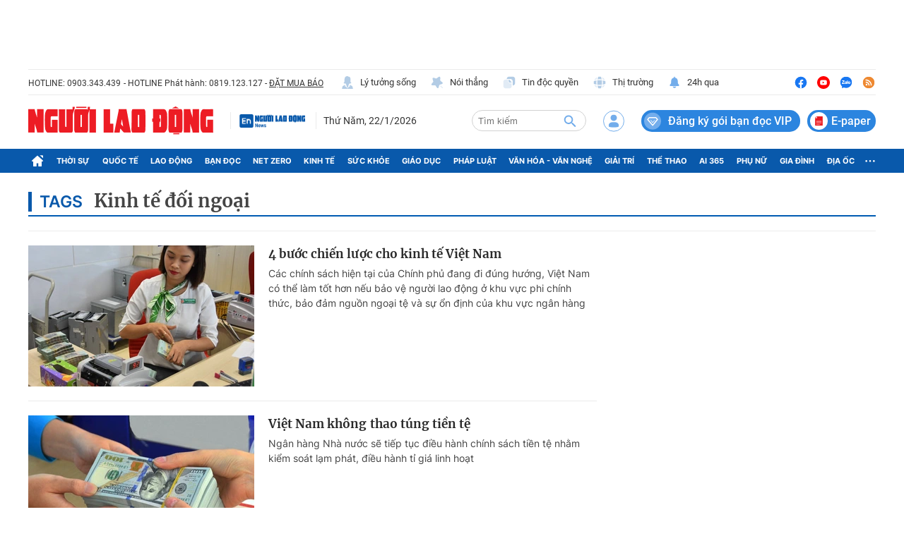

--- FILE ---
content_type: text/html; charset=utf-8
request_url: https://nld.com.vn/kinh-te-doi-ngoai.html
body_size: 39624
content:
<!DOCTYPE html>
<html lang="vi">
<head>
    <meta http-equiv="Content-Type" content="text/html; charset=utf-8"/>
    <title>KINH TẾ ĐỐI NGOẠI | Tin tuc CẬP NHẬT , kinh te doi ngoai | Báo Người lao động</title>
    <script type="text/javascript">
    window.AviviD = window.AviviD || {settings:{},status:{}}; AviviD.web_id = "nldvn"; AviviD.category_id = "20250318000002"; AviviD.tracking_platform = 'likr'; (function(w,d,s,l,i){w[l]=w[l]||[];w[l].push({'gtm.start': new Date().getTime(),event:'gtm.js'});var f=d.getElementsByTagName(s)[0], j=d.createElement(s),dl=l!='dataLayer'?'&l='+l:'';j.async=true;j.src= 'https://www.googletagmanager.com/gtm.js?id='+i+dl+'&timestamp='+new Date().getTime();f.parentNode.insertBefore(j,f); })(window,document,'script','dataLayer','GTM-W9F4QDN'); (function(w,d,s,l,i){w[l]=w[l]||[];w[l].push({'gtm.start': new Date().getTime(),event:'gtm.js'});var f=d.getElementsByTagName(s)[0], j=d.createElement(s),dl=l!='dataLayer'?'&l='+l:'';j.async=true;j.src= 'https://www.googletagmanager.com/gtm.js?id='+i+dl+'&timestamp='+new Date().getTime();f.parentNode.insertBefore(j,f); })(window,document,'script','dataLayer','GTM-MKB8VFG');
</script>
    <meta name="description" content="KINH TẾ ĐỐI NGOẠI - Báo Người Lao Động cập nhật tin tức, hình ảnh, Clip thời sự trong nước, quốc tế Mới &amp; Nóng nhất về chủ đề Kinh tế đối ngoại">
    <meta name="keywords" content="Kinh tế đối ngoại, kinh te doi ngoai, tin tuc kinh te doi ngoai, tin tức Kinh tế đối ngoại">
    <meta name="news_keywords" content="Kinh tế đối ngoại, kinh te doi ngoai, tin tuc kinh te doi ngoai, tin tức Kinh tế đối ngoại">
    <meta property="og:title" content="Kinh tế đối ngoại | Tin tuc CẬP NHẬT , kinh te doi ngoai | Báo Người lao động">
    <meta property="og:description" content="KINH TẾ ĐỐI NGOẠI - Báo Người Lao Động cập nhật tin tức, hình ảnh, Clip thời sự trong nước, quốc tế Mới &amp; Nóng nhất về chủ đề Kinh tế đối ngoại">
    <meta property="og:type" content="article" />
    <meta property="og:url" content="https://nld.com.vn/kinh-te-doi-ngoai.html" />
    <meta property="og:image" content="https://static.mediacdn.vn/nld/web_images/nld1200x630.jpg" />
    <meta property="og:image:type" content="image/jpg" />
    <meta property="og:image:width" content="600" />
    <meta property="og:image:height" content="315" />
    <meta property="twitter:image" content="https://static.mediacdn.vn/nld/web_images/nld1200x630.jpg" />
    <meta property="twitter:card" content="summary_large_image" />
    <link rel="canonical" href="https://nld.com.vn/kinh-te-doi-ngoai.html"/>
    <meta prefix="fb: http://ogp.me/ns/fb#" property="fb:app_id" content="1082878705098560" />
    
    
    <meta name="robots" content="max-image-preview:large,index, follow"/>
    <meta name="Language" content="vi"/>
    <meta name="distribution" content="Global"/>
    <meta name="revisit-after" content="1 days"/>
    <meta name="GENERATOR" content="https://nld.com.vn">
    <meta name="RATING" content="GENERAL"/>
    <meta name="site_path" content="https://nld.com.vn">
    <meta name="author" content="NLD.COM.VN">
    <meta property="og:site_name" content="Báo Người Lao Động Online">
    <meta name="copyright" content="Copyright (c) by Báo Người Lao Động – NLD.COM.VN"/>
    <meta http-equiv="x-dns-prefetch-control" content="on"/>
        <link rel="dns-prefetch" href="https://static.mediacdn.vn">
    <link rel="dns-prefetch" href="https://nld.mediacdn.vn">
    <link rel="dns-prefetch" href="https://videothumbs.mediacdn.vn/">
    <link rel="dns-prefetch" href="https://videothumbs-ext.mediacdn.vn/">
    <link rel="shortcut icon" href="https://static.mediacdn.vn/nld/web_images/nld32.png" type="image/png"/>
    <link rel="manifest" href="/manifest.json"/>
    <meta name="apple-mobile-web-app-capable" content="yes">
    <meta name="apple-mobile-web-app-status-bar-style" content="black-translucent">
    <meta name="apple-mobile-web-app-title" content="Báo Người Lao Động">
    <link rel="apple-touch-icon" href="https://static.mediacdn.vn/nld/web_images/nld512.png">
    <meta name="theme-color" content="#0959ab" />
        <script>
        function getMeta(t) { let e = document.getElementsByTagName("meta"); for (let n = 0; n < e.length; n++)if (e[n].getAttribute("name") === t) return e[n].getAttribute("content"); return "" }

        function loadJsAsync(jsLink, callback, callbackEr) {
            const scripts = Array.from(document.getElementsByTagName("script"));
            const existingScript = scripts.find(script => script.src === jsLink);

            if (existingScript) {
                if (typeof callback === "function") callback();
                return;
            }

            const scriptEl = document.createElement("script");
            scriptEl.type = "text/javascript";
            scriptEl.async = true;
            scriptEl.src = jsLink;

            if (typeof callback === "function") {
                scriptEl.onload = callback;
            }

            if (typeof callbackEr === "function") {
                scriptEl.onerror = callbackEr;
            }

            document.head.appendChild(scriptEl);
        }

        function loadCss(t) {
            var e = document.getElementsByTagName("head")[0], s = document.createElement("link");
            s.rel = "stylesheet", s.type = "text/css", s.href = t, s.media = "all", e.appendChild(s)
        }

        var hdUserAgent = getMeta("uc:useragent");
        var isLightHouse = hdUserAgent.includes("not-allow-ads");
        var isNotAllow3rd = hdUserAgent.includes("not-allow-ads");
        var isNotAllowAds = hdUserAgent.includes("not-allow-ads");
        var pageSettings = {
            Domain: "https://nld.com.vn",
            sharefbApiDomain: "https://sharefb.cnnd.vn",
            videoplayer: "https://vcplayer.mediacdn.vn",
            VideoToken: "[base64]",
            commentSiteName: "nld",
            DomainUtils: "https://utils3.cnnd.vn",
            imageDomain: "https://nld.mediacdn.vn",
            DomainApiVote: "https://eth.cnnd.vn",
            allowAds: true && !isLightHouse,
            allow3rd: true && !isLightHouse,
            DomainUtils2: "https://util8.cnnd.vn",
            DOMAIN_API_NAME_SPACE:'nld',
            sDomain:"https://util8.cnnd.vn/api",
            DomainSport5: "https://eth.cnnd.vn",
            
            ajaxDomain: "https://comment.nld.com.vn",
            domainIdNld:  "https://ids4nld1.nld.com.vn",
            domainIdNldApi:  "https://ids4nld3.cnnd.vn",
            // domainIdNld:  "https://ids4nld1.nld.com.vn",
            // domainIdNldApi:  "https://ids4nld3.cnnd.vn",
            paymentLive:  "1",
            DomainApiComment: "https://eth1.cnnd.vn",
            apiUtilities: "https://util8.cnnd.vn",
            apiSignal: 'https://signalr6.cnnd.vn'
        }
        var SDomain = pageSettings.ajaxDomain;
    </script>
<style>
    /* các trang khác chỉ xám header */
    /* .header__top,
    .header__middle,
    .header__nav {
        -webkit-filter: grayscale(100%);
        -moz-filter: grayscale(100%);
        filter: grayscale(100%);
    } */

    /* mob */
    /* .headanimation {
        -webkit-filter: grayscale(100%);
        -moz-filter: grayscale(100%);
        filter: grayscale(100%);
    } */
</style>

<script>
    window.addEventListener('DOMContentLoaded', (event) => {
        function setCssXam() {
            let checkHome = document.getElementById('home-xam');
            let bodyEl = document.body;

            let currentTime = new Date();
            var startTime = new Date('2025/05/24 00:00');
            var endTime = new Date('2025/05/26 00:00');

            // trong khoảng 25/07 - 26/07
            if (window.location.hostname == "nld.com.vn") {
                if (startTime <= currentTime && currentTime <= endTime) {
                    if (checkHome !== null) {
                        bodyEl.classList.add("xam-all");
                        bodyEl.classList.add("xam-header");
                        let styleElement = document.createElement('style');

                        styleElement.textContent = `
                            html {
                                -webkit-filter: grayscale(100%);
                                -moz-filter: grayscale(100%);
                                filter: grayscale(100%);
                            }
                        `;
                        document.head.appendChild(styleElement);
                    }
                // else {
                //     bodyEl.classList.add("xam-header");
                // }
                }
            } else {
                if (currentTime <= endTime) {
                     if (checkHome !== null) {
                        bodyEl.classList.add("xam-all");
                        let styleElement = document.createElement('style');

                        styleElement.textContent = `
                            html {
                                -webkit-filter: grayscale(100%);
                                -moz-filter: grayscale(100%);
                                filter: grayscale(100%);
                            }
                        `;
                        document.head.appendChild(styleElement);
                    }
                }
            }
            

            // trước ngày 25/07
            // if (currentTime < startTime) {
            //     bodyEl.classList.add("xam-header");
            // }
        }
        setCssXam();
    });
</script>
        <link href="https://static.mediacdn.vn/nld.com.vn/web_css/20240913/nld.list.min.css?v7" rel="stylesheet">

    <style>
        .date-cate-lable {
            color: #0959ab;
            font: 600 23px/normal Inter;
            line-height: 16px;
            padding-left: 11px;
            padding-right: 10px;
            text-transform: none;
            border-left: 5px solid #0959ab;
        }
        .layout__breadcrumb2 .box-breadcrumb-name .cate-name{
            font-family: Merriweather;
            font-size: 26px;
            font-style: normal;
            font-weight: 700;
            line-height: 40px;
        }
    </style>
            <script type="application/ld+json">
{
    "@context" : "http://schema.org",
    "@type": "WebSite",
    "name":"Kinh tế đối ngoại",
    "alternateName": "",
    "url":"https://nld.com.vn/kinh-te-doi-ngoai.html"
}
</script>
<!-- GOOGLE BREADCRUMB STRUCTURED DATA -->
<script type="application/ld+json">
{
"@context": "http://schema.org",
"@type": "BreadcrumbList",
"itemListElement": [
    {
        "@type": "ListItem",
        "position": 1,
        "item": {
            "@id": "https://nld.com.vn",
            "name": "Trang chủ"
        }
    },{
        "@type": "ListItem",
        "position": 2,
        "item": {
            "@id": "https://nld.com.vn/kinh-te-doi-ngoai.html",
            "name": "Kinh tế đối ngoại "
        }
    }
]
}
</script>
<script type="application/ld+json">
        {
        "@context": "http://schema.org",
        "@type": "Organization",
        "name":"Báo Người Lao Động Online",
        "url": "https://nld.com.vn",
         "logo": "https://static.mediacdn.vn/nld/web_images/nld32.png",
        "email": "mailto: mailto:toasoan@nld.com.vn",
        "sameAs":[
                "https://www.facebook.com/nguoilaodong"
                    ,"https://www.youtube.com/channel/UCzkyOx_0O1pGOqHiUMOe2KQ"
                ],
    "contactPoint": [{
        "@type": "ContactPoint",
        "telephone": "+842839306262",
        "contactType": "customer service"
        }],
        "address": {
            "@type": "PostalAddress",
            "addressLocality": "Quận 3",
            "addressRegion": "TPHCM",
            "addressCountry": "Việt Nam",
            "postalCode":"700000",
            "streetAddress": "127 Võ Văn Tần"
            }
        }
    </script>
<script type="text/javascript">
    var _ADM_Channel = '%2ftag%2fkinh-te-doi-ngoai%2f';
</script>




        <script>
    if (pageSettings.allow3rd) {
        loadJsAsync("https://media1.admicro.vn/core/adm_tracking.js");
    }
    if (pageSettings.allow3rd) {
        (function () {
            var img = new Image();
            var pt = (document.location.protocol == "https:" ? "https:" : "http:");
            img.src = pt + '//lg1.logging.admicro.vn/ftest?url=' + encodeURIComponent(document.URL);
            var img1 = new Image();
            img1.src = pt + '//amcdn.vn/ftest?url=' + encodeURIComponent(document.URL);
        })();
        (function(a, b, d, c, e) { a[c] = a[c] || [];
            a[c].push({ "atm.start": (new Date).getTime(), event: "atm.js" });
            a = b.getElementsByTagName(d)[0]; b = b.createElement(d); b.async = !0;
            b.src = "//deqik.com/tag/corejs/" + e + ".js"; a.parentNode.insertBefore(b, a)
        })(window, document, "script", "atmDataLayer", "ATMDLI290OGLR");
    }
</script>
    <!-- Global site tag (gtag.js) - Google Analytics -->
<script>
    var page_title = document.title;
    var tracked_url = window.location.pathname + window.location.search + window.location.hash;
        if (pageSettings.allow3rd) {
        if (pageSettings.allow3rd) {
            loadJsAsync("https://www.googletagmanager.com/gtag/js?id=UA-4263013-16");
            loadJsAsync("https://www.googletagmanager.com/gtag/js?id=G-9ST72G8Y5E");
        }
        window.dataLayer = window.dataLayer || [];
        function gtag(){dataLayer.push(arguments);}
        gtag('js', new Date());

        gtag('config', 'UA-4263013-16', {
            'page_title' : page_title,
            'page_location': pageSettings.Domain + tracked_url,
            'page_path': tracked_url
        });

        gtag('config', 'G-9ST72G8Y5E', {
            'page_title' : page_title,
            'page_location': pageSettings.Domain + tracked_url,
            'page_path': tracked_url
        });
    }
</script>

    <script>
        var arfAsync = arfAsync || [];
        if (pageSettings.allow3rd) {
            //adBlock Firefox
            loadJsAsync('https://static.amcdn.vn/tka/cdn.js');
            function callbackErArf() {
                window.arferrorload = true;
            }
            loadJsAsync('https://media1.admicro.vn/cms/Arf.min.js',"", callbackEr = callbackErArf);
        }
    </script>

    <style>
        .banner-top {min-height: 90px;}  .header__mega-menu {z-index: 9999;}  .m-90 {min-height: 90px;}
        .bor-ad {border-bottom: 1px solid #EBEBEB;padding-bottom: 20px;margin-bottom: 20px;}
        .box-category[data-layout="13"] .box-category-top .box-category-menu .box-category-menu-item {margin-left: 8px;}
        .box_weather {z-index: 99999;}
        .box-category-item .box-category-link-title[data-newstype="8"]:before {content: '' !important;width: 42px !important;display: inline-block !important;margin-right: 8px !important;background: url(https://static.mediacdn.vn/nld.com.vn/images/livev122.png) no-repeat !important;background-size: contain !important;height: 18px !important; filter: contrast(1000%) !important;margin-bottom: -4px !important; position: unset !important;
            left: unset !important;
            top: unset !important;
            border-radius: unset !important;}
            .home__ns-vietlo .box-content .box1 .list-value .item:last-child {
                color: #faa61a;
                border-color: #faa61a;
                position: relative;
            }
            .home__ns-vietlo .box-content .box1 .list-value .item:last-child:before {
                content: '|';
                position: absolute;
                left: -8px;
                color: #333;
            }
            a.item-st.fb.sendsocial {
                background: #1877f2;
                color: #fff;
                cursor: pointer;
                font-family: Helvetica,Arial,sans-serif;
                -webkit-font-smoothing: antialiased;
                margin: 0;
                position: relative;
                -webkit-user-select: none;
                white-space: nowrap;
                font-size: 11px;
                padding: 0 6px;
                border-radius: 4px;
                font-weight: 700;
                display: inline-block;
            }
            a.item-st.fb.sendsocial.big {
                font-size: 13px;
                padding: 4px 10px;
            }
        .box-category[data-layout="8"] .box-category-middle .box-category-item .box-category-link-title,
        .box-category[data-layout="2"] .box-category-middle .box-category-item .box-category-link-title,
        .box-category[data-layout="1"] .box-category-middle .box-category-item .box-category-link-title{
            max-height: inherit;
        }
      .box-banner-mv img {
          border-radius: none;
      }
    </style>
    <style>
    @media (max-width: 1124px) {
        body{
            max-width: 100%;
            min-width: inherit;
        }
        .header__top-flex{
            flex-wrap: wrap;
            gap: 16px;
        }
        .header__top-hl{width: 100%;}
        .header__top-list{
            margin-left: 0;
        }
        .header__top-list .item:first-child{margin-left: 0;}
        .header__n-flex .nav-link{
            white-space: nowrap;
            padding: 0 6px;
        }
        .header__n-flex{
            overflow: auto;
        }
        .header__n-flex::-webkit-scrollbar{width: 0; height: 0;}
        .header__revip{font-size: 14px;}
        .header__middle-other{display: none;}

        .box-category[data-layout="1"] .box-category-middle{
            grid-gap: 30px 16px;
            grid-template-columns: 1fr 1fr;
        }
        .box-category[data-layout="1"] .box-category-middle .box-category-item:first-child{
            grid-column: 1/3;
        }
        .home__fmain {
            width: calc(100% - 320px);
        }
        .home__fsub {
            width: 300px;
            margin-left: 20px;
        }
        #box-test-stream .box-category-item-layout{
            flex-wrap: wrap;
            gap: 16px;
        }
        #box-test-stream .box-category-item-layout .box-category-link-with-avatar{
            width: 100% !important;
            margin-right: 0 !important;
        }
        .box-category[data-layout="6"] .box-category-middle .box-category-item .box-category-item-layout .box-category-content{
            width: 100%;
        }
        .box-category[data-layout="6"] .box-category-middle .box-category-item[data-type="2"] .box-category-content .box-content-bot .box-bot-item .box-bot-content{
            width: 100%;
        }
        .box-category[data-layout="6"] .box-category-middle .box-category-item[data-type="2"] .box-category-content .box-content-bot .box-bot-item .box-bot-link-with-avatar{display: none;}
        .home__ns-vietlo .box-content .list-value .item{margin-right: 8px;}
        .box-category[data-layout="15"] .box-category-middle{
            grid-template-columns: 50% 1fr 1fr 1fr;
            grid-gap: 10px;
        }
        .box-category[data-layout="16"] .box-category-middle{flex-wrap: wrap;}
        .box-category[data-layout="16"] .box-category-middle .box-content-main{width: 100%;}
        .box-category[data-layout="16"] .box-category-middle .box-content-sub{
            width: 100%;
            margin-top: 30px;
            padding-left: 0;
            margin-left: 0;
            border-left: none;
        }
        .box-category[data-layout="16"] .box-category-middle .box-category-item{
            display: flex;
            flex-wrap: wrap;
        }
        .box-category[data-layout="16"] .box-category-middle .box-category-item h2{
            width: 100%;
        }
        .box-category[data-layout="16"] .box-category-middle .box-category-item .box-category-link-with-avatar{
            width: 160px;
            margin-bottom: 0;
        }
        .box-category[data-layout="16"] .box-category-middle .box-category-item .box-category-content{
            width: calc(100% - 160px);
            padding-left: 10px;
        }

        .box-category[data-layout="19"] .box-category-middle .box-category-item:first-child .box-category-link-with-avatar{
            width: 50%;
        }
        .box-category[data-layout="19"] .box-category-middle .box-category-item:first-child .box-category-content{
            width: 50%;
        }
        .list__news-sub{
            width: 300px;
            margin-left: 20px;
        }
        .list__news-main {
            width: calc(100% - 320px);
        }
        .detail__sticky{
            width: 72px;
            margin-right: 20px;
        }

        .detail__main{
            width: calc(100% - 72px);
        }
        .detail__cmain-sub{margin-left: 20px;}
        .detail__cmain-main {
            width: calc(100% - 320px);
        }
        .detail__news-sub{margin-left: 20px;}
        .detail__news-main {
            width: calc(100% - 320px);
        }
        #nld_detail_readmore{max-width: 100%;}
        #nld_detail_dungbolo{max-width: 100%;}

        .footer__nav{
            padding-bottom: 0;
            overflow: auto;
            gap: 10px;
        }


        .detail__image-content{
            max-width: 100%;
            margin-left: 0;
        }
        .detail-container-full .VCSortableInPreviewMode.alignCenterOverflow{
            max-width: 100%;
            margin: 0;
        }
        .layout__breadcrumb .box-breadcrumb{
            flex-wrap: wrap;
            gap: 16px;
        }
        .footer__nav .nav-link{white-space: nowrap;}
    }

    @media (max-width: 820px) {
        .home__fv{padding: 30px 16px;}
        .box-make-sticky{
            max-width: 100%;
            width: 544px !important;
        }
        .header__logo{
            width: 240px;
        }
        .detail__sticky{

            margin-right: 0px;
        }
        .header__logo img{height: auto;}
        .header__mid-right .nocation,.header__user,.header__search{margin-right: 10px;}
        .header__search{width: 132px;}
        .box-category[data-layout="2"] .box-category-middle .box-category-item{padding: 0 10px;}
        .box-category[data-layout="2"] .box-category-middle .box-category-item .box-category-link-title{
            font-size: 14px;
            line-height: 1.4;
        }
        .box-category[data-layout="2"] .box-category-middle .box-category-item .box-category-sapo{font-size: 13px;}
        .box-category[data-layout="6"] .box-category-middle .box-category-item .box-category-item-layout{
            flex-wrap: wrap;
            gap: 16px;
        }
        .home__news-sub{
            width: 560px;
            margin-left: 15px;
            padding-left: 15px;
        }
        .home__news-main{
            width: calc(100% - 575px);
        }
        .home__ns-vietlo .box-content .list-value .item{
            margin-right: 6px;
        }
        .box-category[data-layout="15"] .box-category-middle .box-category-item .box-category-link-title{
            font-size: 12px;
        }
        .box-category[data-layout="16"] .box-category-middle .box-content-main .box-category-item:first-child .box-category-link-with-avatar{
            width: 50%;
            margin-bottom: 0;
        }
        .box-category[data-layout="16"] .box-category-middle .box-content-main .box-category-item:first-child .box-category-content{
            width: 50%;
        }
        .box-category[data-layout="16"] .box-category-middle .box-content-main{
            grid-template-columns: 1fr;

        }
        .box-category[data-layout="16"] .box-category-middle .box-content-main .box-category-item:first-child{
            margin-bottom: 20px;
        }
        .box-category[data-layout="12"] .box-category-top .box-category-menu .box-category-menu-item{
            white-space: nowrap;
        }
        .box-category[data-layout="12"] .box-category-middle .box-content-main .box-category-item .box-category-link-title{
            font-size: 13px;
        }
        .box-category[data-layout="16"] .box-category-top .box-category-menu .box-category-menu-item{
            margin-left: 7px;
            font-size: 12px;
        }

        .box-category[data-layout="18"] .box-category-top{
            flex-wrap: wrap;
            gap: 10px;
        }
        .box-category[data-layout="18"] .box-category-top .title-category{
            width: 100%;
        }
        .box-category[data-layout="19"] .box-category-middle .box-category-item:first-child .box-category-link-with-avatar{
            width: 100%;
        }
        .box-category[data-layout="19"] .box-category-middle .box-category-item:first-child .box-category-content{
            width: 100%;
        }
        .box-category[data-layout="19"] .box-category-middle .box-category-item:first-child{
            flex-wrap: wrap;

        }
        .list__focus-sub{margin-left: 20px;}
        .list__focus-main {
            width: calc(100% - 320px);
        }
        .box-category[data-layout="20"] .box-category-middle .box-category-item .box-category-link-with-avatar{width: 220px;}
        .box-category[data-layout="19"] .box-category-middle .box-category-item .box-category-link-title{
            font-size: 14px;
        }
        .box-breadcrumb-sub{margin-left: auto;}
        .layout__breadcrumb .box-breadcrumb-sub a{
            font-size: 14px;
            margin-left: 12px;
        }
        #nld_detail_readmore .box-category[data-layout="20"] .box-category-middle .box-category-item .box-category-link-with-avatar{width: 220px !important;}
        #nld_detail_dungbolo .box-category[data-layout="27"] .box-category-middle .box-category-item .box-category-link-title{
            font-size: 14px !important;
        }
        .box-category[data-layout="27"] .box-category-middle .box-category-item .box-category-link-title{font-size: 14px;}
        .detail__cmain-main .social-top,.box-category[data-layout="27"] .box-category-top{
            flex-wrap: wrap;
            gap: 16px;
        }
        .box-category[data-layout="26"] .box-category-middle .box-category-item:first-child .box-category-link-with-avatar{
            width: 150px;
        }
        .box-category[data-layout="26"] .box-category-middle .box-category-item:first-child .box-category-content {
            width: calc(100% - 150px);
        }
    }

    .header__middle-other .logo-elsh {
        padding-right: 10px;
        margin-right: 10px;
        border-right: 1px solid var(--stroke-01, #ebebeb);
    }

    .header__middle-other .logo-elsh img {
        width: 100px;
    }
</style>
</head>
<body >
<div class="banner-top">
    <zone id="lmdnovit"></zone>
        <script>
            if (pageSettings.allow3rd) arfAsync.push("lmdnovit");
        </script>
    </div>
    <style>
    .header__revip.paperheader {
        padding-right: 4px;
        margin-left: 10px;
    }

    .header__revip.paperheader .icon {
        margin: 0;
    }

    .header__revip.paperheader .txt {
        position: relative;
        top: 3px;
        margin-left: 5px;
        font-size: 16px;
        padding-right: 3px;
    }

.header__logo.logotet {
    width: 286px;
    position: relative;
    height: 40px;
}

.header__logo.logotet:before {
    background: url(https://static.mediacdn.vn/nld.com.vn/images/nld_logotet2026.png);
    content: "";
    width: 100%;
    height: 66px;
    display: block;
    background-size: 100%;
    position: absolute;
    top: -16px;
}

.header__logo.logotet img {
    display: none;
}
</style>
<header class="header">
    <div class="header__layout">
        <div class="header__top">
            <div class="container">
                <div class="header__top-flex">
                    <div class="header__top-hl">
                        <span class="tex">HOTLINE: 0903.343.439</span>
                        <span class="tex">- HOTLINE Phát hành: 0819.123.127 - </span>
                        <a href="/dat-bao.htm" class="tex under" title="ĐẶT MUA BÁO">ĐẶT MUA BÁO</a>
                    </div>
                    <div class="header__top-list">
                        
                        
                        
                        
                        
                        
                        <a href="/ly-tuong-song.htm" title="Lý tưởng sống" class="item">
                            <span class="icon">
                                <img src="https://static.mediacdn.vn/nld.com.vn/image/ic-lts-pc.svg" alt="icon" width="20"
                                    height="20">
                            </span>
                            Lý tưởng sống
                        </a>
                        <a href="/noi-thang.htm" title="Nói thẳng" class="item">
                            <span class="icon">
                                <img src="https://static.mediacdn.vn/nld.com.vn/image/ic-noi-thang-pc.svg" alt="icon" width="20"
                                    height="20">

                            </span>
                            Nói thẳng
                        </a>
                        <a href="/doc-quyen.htm" title="Tin độc quyền" class="item">
                            <span class="icon">

                                <img src="https://static.mediacdn.vn/nld.com.vn/image/ic-tin-dq.svg" alt="icon" width="20"
                                    height="20">
                            </span>
                            Tin độc quyền
                        </a>
                        <a href="https://thitruong.nld.com.vn/" title="Thị trường" target="_blank" rel="nofollow"
                            class="item">
                            <span class="icon">
                                <img src="https://static.mediacdn.vn/nld.com.vn/image/ic-thi-truong.svg" alt="icon" width="20"
                                    height="20">

                            </span>
                            Thị trường
                        </a>
                        <a href="/tin-24h.htm" class="item" title="24h qua">
                            <span class="icon">
                                <img src="https://static.mediacdn.vn/nld.com.vn/images/icon-24h.svg" alt="icon" width="20" height="20">
                            </span>
                            24h qua
                        </a>
                    </div>
                    <div class="header__top-social">
                        <a href="https://www.facebook.com/nguoilaodong" rel="nofollow" target="_blank" title="Facebook"
                            class="item">
                            <img src="https://static.mediacdn.vn/nld.com.vn/image/ic-fb-top-pc.svg" alt="Facebook" width="20"
                                height="20">
                        </a>
                        <a href="https://www.youtube.com/channel/UCzkyOx_0O1pGOqHiUMOe2KQ?sub_confirmation=1"
                            title="Youtube" target="_blank" rel="nofollow" class="item">
                            <img src="https://static.mediacdn.vn/nld.com.vn/image/ic-yt-top-pc.svg" alt="Youtube" width="20"
                                height="20">
                        </a>
                        <a href="https://zalo.me/4417973660626754335" target="_blank" rel="nofollow" class="item"
                            title="Zalo">
                            <img src="https://static.mediacdn.vn/nld.com.vn/image/icon-zalo-top-pc.svg" alt="Zalo" width="20"
                                height="20">
                        </a>
                        <a href="/rss.htm" class="item" title="Rss">
                            <img src="https://static.mediacdn.vn/nld.com.vn/image/ic-rss-top-pc.svg" alt="Rss" width="20"
                                height="20">
                        </a>
                    </div>
                </div>
            </div>
        </div>
        <div class="header__middle">
            <div class="container">
                <div class="header__middle-flex">
                                            <a href="/" class="header__logo" title="Báo Người Lao Động: Tin tức mới nhất 24h, tin nhanh, nóng nhất">
                            <img src="https://static.mediacdn.vn/nld.com.vn/image/logo-nld.png" alt="Báo Người Lao Động: Tin tức mới nhất 24h, tin nhanh, nóng nhất" class="logo-img" width="262" height="40">
                        </a>
                    

                    <div class="header__middle-other">
                        <h2 class="logo-elsh">
                            <a href="/nguoi-lao-dong-news.htm" title="Người lao động News">
                                <img src="https://static.mediacdn.vn/nld.com.vn/image/Logoenglish.png" alt="Người lao động News">
                            </a>
                        </h2>
                        <div class="time datetimenow" style="min-width: 123px;"></div>
                        
                    </div>
                    <div class="header__mid-right">
                        
                        <div class="header__search box-search">
                            <input class="btn-search txt-search" placeholder="Tìm kiếm" id="txt-search" />
                            <a class="btn-submit btn-search-a" aria-label="btn-search" href="javascript:;"
                                rel="nofollow">
                                <img src="https://static.mediacdn.vn/nld.com.vn/image/icon-search1.svg?v4" alt="Tìm kiếm" width="22"
                                    height="23">
                            </a>
                        </div>
                        <div class="loginform">
                            <a class="header__user" href="javascript:;" rel="nofollow" id="head_login"
                                title="Đăng nhập" data-atc="login">
                                <img src="https://static.mediacdn.vn/nld.com.vn/image/icon-user-login.svg" alt="Đăng nhập" width="30"
                                    height="31">
                            </a>
                            <div class="h_login" id="head_islogin" style="display: none;">
                                <div class="h_name">
                                    <a href="/thong-tin-tai-khoan.htm" title="Thông tin tài khoản" data-gift="icon">
                                        <img class="logousertop"
                                            src="https://static.mediacdn.vn/nld/images/userdefaultlogin_v2.svg"
                                            alt="icon">
                                    </a>


                                    <div class="forminfotop">
                                        <div class="notifyheader" data-atc="hidewithlogin">
                                            <div class="notifymain">
                                                <div class="closenotifyheader">
                                                    <img src="https://static.mediacdn.vn/nld.com.vn/image/closenotifyheader.svg"
                                                        alt="Đóng">
                                                </div>
                                                <p class="ntf_quote">Bạn chưa đăng nhập. Hãy đăng nhập để đồng bộ gói
                                                    dịch vụ vào tài khoản của bạn</p>
                                                <p class="ntf_descript">Bạn vừa nạp <span
                                                        data-orderinfo="price"></span>đ
                                                    để mua gói dich vụ. Để an toàn hơn, NLĐ khuyến nghị bạn đăng ký tài
                                                    khoản hoặc đăng nhập ngay để đồng bộ gói dịch vụ vào tài khoản
                                                </p>
                                                <div class="isnotlogin" data-atc="hidewithlogin">
                                                    <a data-atc="register" href="javascript:;" rel="nofollow"
                                                        title="Đăng ký">
                                                        <img src="https://static.mediacdn.vn/nld.com.vn/image/isnotlogin.svg"
                                                            alt="icon" width="40" height="40"
                                                            class="img-header">
                                                        <span>Đăng ký tài khoản</span>
                                                    </a>
                                                    Hoặc

                                                    <div data-atc="login">
                                                        <img src="https://static.mediacdn.vn/nld.com.vn/image/notifymain-login.svg"
                                                            alt="icon" width="40" height="40"
                                                            class="img-header">
                                                        <span>Đăng nhập ngay</span>
                                                    </div>
                                                </div>
                                            </div>
                                        </div>
                                    </div>
                                </div>
                                <div class="logininfo">
                                    <div class="u_name">
                                        <img data-uinfo="avatar"
                                            src="https://static.mediacdn.vn/nld/images/userdefaultlogin_v2.svg"
                                            alt="thông tin tài khoản">
                                        <a href="/thong-tin-tai-khoan/tong-quan.htm" title="thông tin tài khoản"
                                            id="head_u_name"></a>
                                    </div>
                                    <ul>
                                        <li>
                                            <a href="/thong-tin-tai-khoan/tong-quan.htm" title="Tổng quan">Tổng
                                                quan</a>
                                        </li>
                                        <li>
                                            <a href="/thong-tin-tai-khoan.htm" title="Thông tin tài khoản">Thông tin
                                                tài
                                                khoản</a>
                                        </li>
                                        <li data-atc="renewpay">
                                            <a href="javascript:;" rel="nofollow" title="Gia hạn gói VIP">Gia hạn gói
                                                VIP</a>
                                        </li>
                                        <li>
                                            <a href="/thong-tin-tai-khoan/quan-ly-qua-tang.htm"
                                                title="Quản lý quà tặng" data-gift="count">Quản lý quà tặng</a>
                                        </li>
                                        <li>
                                            <a href="/thong-tin-tai-khoan/lich-su-giao-dich.htm"
                                                title="Lịch sử giao dịch">Lịch
                                                sử giao dịch</a>
                                        </li>
                                        <li>
                                            <a href="javascript:;" id="head_logout" title="Đăng xuất">Đăng xuất</a>
                                        </li>
                                    </ul>
                                </div>
                            </div>
                        </div>
                        <a href="/dang-ky-danh-cho-ban-doc-vip.htm" class="header__revip userexpire"
                            title="Đăng ký gói bạn đọc VIP">
                            <span class="icon">
                                <img src="https://static.mediacdn.vn/nld.com.vn/image/icon-doc-vip.svg" alt="icon" width="24"
                                    height="25">
                            </span>
                            <span data-uinfo="expiredDate">Đăng ký gói bạn đọc VIP</span>
                        </a>
                        <a href="/e-paper.htm" class="header__revip paperheader" title="Mua gói đọc báo">
                            <span class="icon">
                                <svg width="25" height="25" viewBox="0 0 40 40" fill="none"
                                    xmlns="http://www.w3.org/2000/svg">
                                    <rect width="40" height="40" rx="20" fill="white"></rect>
                                    <g clip-path="url(#clip0_565_485)">
                                        <path
                                            d="M15.8281 9.5H27C27.8284 9.5 28.5 10.1716 28.5 11V29C28.5 29.8284 27.8284 30.5 27 30.5H13C12.1716 30.5 11.5 29.8284 11.5 29V13.8281C11.5001 13.4304 11.6582 13.0488 11.9395 12.7676L14.7676 9.93945C15.0488 9.65822 15.4304 9.50008 15.8281 9.5Z"
                                            fill="#EA1A20" stroke="#EA1A20"></path>
                                        <rect x="14" y="19" width="12" height="1" rx="0.5"
                                            fill="#FFBCBE"></rect>
                                        <rect x="14" y="21" width="12" height="1" rx="0.5"
                                            fill="#FFBCBE"></rect>
                                        <rect x="14" y="23" width="12" height="1" rx="0.5"
                                            fill="#FFBCBE"></rect>
                                        <rect x="14" y="25" width="12" height="1" rx="0.5"
                                            fill="#FFBCBE"></rect>
                                        <rect x="14" y="27" width="8" height="1" rx="0.5"
                                            fill="#FFBCBE"></rect>
                                        <path d="M13.5 12L15.5 10V13.5H12L13.5 12Z" fill="white"></path>
                                    </g>
                                    <defs>
                                        <clipPath id="clip0_565_485">
                                            <rect width="18" height="22" fill="white"
                                                transform="translate(11 9)"></rect>
                                        </clipPath>
                                    </defs>
                                </svg>

                                <span class="txt">E-paper</span>
                            </span>

                        </a>
                    </div>
                </div>
            </div>
        </div>
        <div class="header__bottom">
            <div class="header__nav">
                <div class="container">
                    <div class="header__n-flex header__set_nav">
                        <a href="/" class="nav-link" title="Trang chủ">
                            <svg width="20" height="20" viewBox="0 0 20 20" fill="none"
                                xmlns="http://www.w3.org/2000/svg">
                                <path
                                    d="M17.7313 9.48406L10.5526 2.9429C10.2375 2.65574 9.76235 2.65577 9.44738 2.94287L2.26869 9.48409C2.01628 9.71409 1.93291 10.0685 2.05622 10.3869C2.17956 10.7053 2.47987 10.911 2.82134 10.911H3.9679V17.4648C3.9679 17.7246 4.17859 17.9353 4.43843 17.9353H8.37323C8.63307 17.9353 8.84376 17.7246 8.84376 17.4648V13.4855H11.1563V17.4648C11.1563 17.7246 11.367 17.9353 11.6268 17.9353H15.5615C15.8213 17.9353 16.032 17.7247 16.032 17.4648V10.911H17.1788C17.5202 10.911 17.8205 10.7052 17.9439 10.3869C18.067 10.0684 17.9837 9.71409 17.7313 9.48406Z"
                                    fill="white"></path>
                                <path
                                    d="M17.3875 2.33057H13.4375L17.9756 6.29351V2.89539C17.9756 2.58346 17.7123 2.33057 17.3875 2.33057Z"
                                    fill="white"></path>
                            </svg>
                        </a>
                        <a href="/thoi-su.htm" class="nav-link" title="Thời sự">Thời sự</a>
                        <a href="/quoc-te.htm" class="nav-link" title="Quốc tế">Quốc tế</a>
                        <a href="/lao-dong.htm" class="nav-link" title="Lao động">Lao động</a>
                        <a href="/ban-doc.htm" class="nav-link" title="Bạn đọc">Bạn đọc</a>
                        <a href="/net-zero.htm" class="nav-link" title="Net Zero">Net Zero</a>
                        <a href="/kinh-te.htm" class="nav-link" title="Kinh tế">Kinh tế</a>
                        <a href="/suc-khoe.htm" class="nav-link" title="Sức khỏe">Sức khỏe</a>
                        <a href="/giao-duc-khoa-hoc.htm" class="nav-link" title="Giáo dục">Giáo dục</a>
                        <a href="/phap-luat.htm" class="nav-link" title="Pháp luật">Pháp luật</a>
                        <a href="/van-hoa-van-nghe.htm" class="nav-link" title="Văn hóa - Văn nghệ">Văn hóa - Văn
                            nghệ</a>
                        <a href="/giai-tri.htm" class="nav-link" title="Giải trí">Giải trí</a>
                        <a href="/the-thao.htm" class="nav-link" title="Thể thao">Thể thao</a>
                        <a href="/ai-365.htm" class="nav-link" title="AI 365">AI 365</a>
                        
                        <a href="https://phunu.nld.com.vn/" class="nav-link" target="_blank" rel="nofollow"
                            title="Phụ nữ">Phụ nữ</a>
                        <a href="/gia-dinh.htm" class="nav-link" title="Gia đình">Gia đình</a>
                        <a href="https://diaoc.nld.com.vn" class="nav-link" title="Địa ốc" target="_blank"
                            rel="nofollow">Địa ốc</a>
                        <div class="btn-menu">
                            <span class="icon-bar">
                                <svg width="16" height="17" viewBox="0 0 16 17" fill="none"
                                    xmlns="http://www.w3.org/2000/svg">
                                    <circle cx="2.66668" cy="8.33171" r="1.33333"
                                        transform="rotate(-90 2.66668 8.33171)" fill="white"></circle>
                                    <circle cx="8.00002" cy="8.33171" r="1.33333"
                                        transform="rotate(-90 8.00002 8.33171)" fill="white"></circle>
                                    <ellipse cx="13.3333" cy="8.33171" rx="1.33333" ry="1.33333"
                                        transform="rotate(-90 13.3333 8.33171)" fill="white"></ellipse>
                                </svg>
                            </span>
                            <span class="icon-close">
                                <svg width="16" height="17" viewBox="0 0 16 17" fill="none"
                                    xmlns="http://www.w3.org/2000/svg">
                                    <path fill-rule="evenodd" clip-rule="evenodd"
                                        d="M4.72383 5.1562C4.98418 4.89585 5.40629 4.89585 5.66664 5.1562L11 10.4895C11.2603 10.7499 11.2603 11.172 11 11.4323C10.7396 11.6927 10.3175 11.6927 10.0572 11.4323L4.72383 6.09901C4.46348 5.83866 4.46348 5.41655 4.72383 5.1562Z"
                                        fill="white"></path>
                                    <path fill-rule="evenodd" clip-rule="evenodd"
                                        d="M10.8938 5.1562C10.6335 4.89585 10.2114 4.89585 9.95104 5.1562L4.61771 10.4895C4.35736 10.7499 4.35736 11.172 4.61771 11.4323C4.87806 11.6927 5.30017 11.6927 5.56052 11.4323L10.8938 6.09901C11.1542 5.83866 11.1542 5.41655 10.8938 5.1562Z"
                                        fill="white"></path>
                                </svg>
                            </span>
                        </div>
                    </div>
                </div>
            </div>
            <div class="header__mega-menu">
                <div class="header__mega-scroll">
                    <div class="container">
                        <div class="header__mm-flex">
                            <div class="header__mm-cate" data-marked-zoneid="nld_menu_b1">
    <div class="box">
        <a href="/thoi-su.htm" class="title" title="Thời sự">Thời sự</a>
        <div class="list">
            <a href="/thoi-su/chinh-tri.htm" class="item" title="Chính trị">Chính trị</a>
            <a href="/thoi-su/xa-hoi.htm" class="item" title="Xã hội">Xã hội</a>
            <a href="/thoi-su/do-thi.htm" class="item" title="Đô thị">Đô thị</a>
        </div>
    </div>
    <div class="box">
        <a href="/quoc-te.htm" class="title" title="Quốc tế">Quốc tế</a>
        <div class="list">
            <a href="/quoc-te/nguoi-viet-do-day.htm" class="item" title="Người Việt đó đây">Người Việt đó đây</a>
            <a href="/quoc-te/hay-la.htm" class="item" title="Hay - lạ">Hay - lạ</a>
            <a href="/quoc-te/van-de-nong.htm" class="item" title="Vấn đề nóng">Vấn đề nóng</a>
            <a href="/quoc-te/ho-so.htm" class="item" title="Hồ sơ">Hồ sơ</a>
            <a href="/quoc-te/quan-su-quoc-phong.htm" class="item" title="Quân sự - Quốc phòng">Quân sự - Quốc phòng</a>
        </div>
        <a href="javascript:;" class="view-more" title="xem thêm">xem thêm</a>
    </div>
    <div class="box">
        <a href="/lao-dong.htm" class="title" title="Lao động">Lao động</a>
        <div class="list">
            <a href="/lao-dong/cong-doan-cong-nhan.htm" class="item" title="Công đoàn - Công nhân">Công đoàn - Công nhân</a>
            <a href="/lao-dong/viec-lam.htm" class="item" title="Việc làm">Việc làm</a>
            <a href="/lao-dong/an-sinh-xa-hoi.htm" class="item" title="An sinh xã hội">An sinh xã hội</a>
            <a href="/lao-dong/chinh-sach.htm" class="item" title="Chính sách">Chính sách</a>
            <a href="/lao-dong/xuat-khau-lao-dong.htm" class="item" title="Xuất khẩu lao động">Xuất khẩu lao động</a>
        </div>
        <a href="javascript:;" class="view-more" title="xem thêm">xem thêm</a>
    </div>
    <div class="box">
        <a href="/ban-doc.htm" class="title" title="Bạn đọc">Bạn đọc</a>
        <div class="list">
            <a href="/ban-doc/cuoc-song-nhan-ai.htm" class="item" title="Cuộc sống nhân ái">Cuộc sống nhân ái</a>
            <a href="/ban-doc/toi-len-tieng.htm" class="item" title="Tôi lên tiếng">Tôi lên tiếng</a>
            <a href="/ban-doc/goc-anh-ban-doc.htm" class="item" title="Góc ảnh bạn đọc">Góc ảnh bạn đọc</a>
            <a href="/ban-doc/thu-ban-doc.htm" class="item" title="Thư bạn đọc">Thư bạn đọc</a>
            <a href="/ban-doc/nha-o-xa-hoi.htm" class="item" title="Nhà ở xã hội">Nhà ở xã hội</a>
        </div>
        <a href="javascript:;" class="view-more" title="xem thêm">xem thêm</a>
    </div>
    <div class="box">
        <a href="/net-zero.htm" class="title" title="Net Zero">Net Zero</a>
        <div class="list">
            <a href="/net-zero/tin-tuc-xu-huong.htm" class="item" title="Tin tức & Xu hướng">Tin tức & Xu hướng</a>
            <a href="/net-zero/chuyen-doi-xanh.htm" class="item" title="Chuyển đổi xanh">Chuyển đổi xanh</a>
            <a href="/net-zero/song-xanh.htm" class="item" title="Sống xanh">Sống xanh</a>
            <a href="/net-zero/cam-nang.htm" class="item" title="Cẩm nang">Cẩm nang</a>
        </div>
    </div>
    <div class="box">
        <a href="/kinh-te.htm" class="title" title="Kinh tế">Kinh tế</a>
        <div class="list">
            <a href="/kinh-te/kinh-doanh.htm" class="item" title="Kinh doanh">Kinh doanh</a>
            <a href="/kinh-te/tieu-dung.htm" class="item" title="Tiêu dùng">Tiêu dùng</a>
            <a href="/kinh-te/oto-xe-dien-may.htm" class="item" title="Ôtô - Xe - Điện máy">Ôtô - Xe - Điện máy</a>
            <a href="/kinh-te/bat-dong-san.htm" class="item" title="Bất động sản">Bất động sản</a>
            <a href="/kinh-te/tai-chinh-chung-khoan.htm" class="item" title="Tài chính – Chứng khoán">Tài chính – Chứng khoán</a>
            <a href="/kinh-te/dien-dan-kinh-te.htm" class="item" title="Diễn đàn kinh tế">Diễn đàn kinh tế</a>
        </div>
        <a href="javascript:;" class="view-more" title="xem thêm">xem thêm</a>
    </div>
    <div class="box">
        <a href="/suc-khoe.htm" class="title" title="Sức khỏe">Sức khỏe</a>
        <div class="list">
            <a href="/suc-khoe/chuyen-dong-y-hoc.htm" class="item" title="Chuyển động y học">Chuyển động y học</a>
            <a href="/suc-khoe/gioi-tinh.htm" class="item" title="Giới tính">Giới tính</a>
            <a href="/suc-khoe/bac-si-cua-ban.htm" class="item" title="Bác sĩ của bạn">Bác sĩ của bạn</a>
            <a href="/suc-khoe/khoe-va-dep.htm" class="item" title="Khỏe &amp; đẹp">Khỏe &amp; đẹp</a>
        </div>
    </div>
    <div class="box">
        <a href="/giao-duc-khoa-hoc.htm" class="title" title="Giáo dục">Giáo dục</a>
        <div class="list">
            <a href="/giao-duc-khoa-hoc/du-hoc.htm" class="item" title="Du học">Du học</a>
            <a href="/giao-duc-khoa-hoc/tuyen-sinh.htm" class="item" title="Tuyển sinh">Tuyển sinh</a>
            <a href="/giao-duc-khoa-hoc/sau-buc-giang.htm" class="item" title="Sau bục giảng">Sau bục giảng</a>
        </div>
    </div>
    <div class="box">
        <a href="/phap-luat.htm" class="title" title="Pháp luật">Pháp luật</a>
        <div class="list">
            <a href="/phap-luat/luat-su-cua-ban.htm" class="item" title="Luật sư của bạn">Luật sư của bạn</a>
            <a href="/phap-luat/truy-na.htm" class="item" title="Truy nã">Truy nã</a>
            <a href="/phap-luat/chuyen-phap-dinh.htm" class="item" title="Chuyện pháp đình">Chuyện pháp đình</a>
        </div>
    </div>
    <div class="box">
        <a href="/van-hoa-van-nghe.htm" class="title" title="Văn hóa - Văn nghệ">Văn hóa - Văn nghệ</a>
        <div class="list">
            <a href="/van-hoa-van-nghe/am-nhac.htm" class="item" title="Âm nhạc">Âm nhạc</a>
            <a href="/van-hoa-van-nghe/van-hoc.htm" class="item" title="Văn học">Văn học</a>
            <a href="/van-hoa-van-nghe/san-khau.htm" class="item" title="Sân khấu">Sân khấu</a>
            <a href="/van-hoa-van-nghe/dien-anh.htm" class="item" title="Điện ảnh">Điện ảnh</a>
            <a href="/van-hoa-van-nghe/nghe-xem-doc-gi.htm" class="item" title="Nghe -  Xem – Đọc gì?">Nghe -  Xem – Đọc gì?</a>
        </div>
        <a href="javascript:;" class="view-more" title="xem thêm">xem thêm</a>
    </div>
    <div class="box">
        <a href="/giai-tri.htm" class="title" title="Giải trí">Giải trí</a>
        <div class="list">
            <a href="/giai-tri/hau-truong-showbiz.htm" class="item" title="Hậu trường showbiz">Hậu trường showbiz</a>
            <a href="/giai-tri/chuyen-cua-sao.htm" class="item" title="Chuyện của sao">Chuyện của sao</a>
        </div>
    </div>
    <div class="box">
        <a href="/the-thao.htm" class="title" title="Thể thao">Thể thao</a>
        <div class="list">
            <a href="/the-thao/bong-da.htm" class="item" title="Bóng đá">Bóng đá</a>
            <a href="/the-thao/golf.htm" class="item" title="Golf">Golf</a>
            <a href="/the-thao/hau-truong.htm" class="item" title="Hậu trường">Hậu trường</a>
            <a href="/the-thao/cac-mon-khac.htm" class="item" title="Các môn khác">Các môn khác</a>
            <a href="/the-thao/tennis.htm" class="item" title="Tennis">Tennis</a>
            <a href="/the-thao/marathon.htm" class="item" title="Marathon">Marathon</a>
        </div>
        <a href="javascript:;" class="view-more" title="xem thêm">xem thêm</a>
    </div>
    <div class="box">
        <a href="/ai-365.htm" class="title" title="AI 365">AI 365</a>
        <div class="list">
            <a href="/ai-365/cong-nghe-so.htm" class="item" title="Công nghệ số">Công nghệ số</a>
            <a href="/ai-365/bao-mat.htm" class="item" title="Bảo mật">Bảo mật</a>
            <a href="/ai-365/mang-xa-hoi.htm" class="item" title="Mạng xã hội">Mạng xã hội</a>
            <a href="/ai-365/giai-tri-cung-ai.htm" class="item" title="Giải trí cùng AI">Giải trí cùng AI</a>
        </div>
    </div>
    <div class="box">
        <a href="/du-lich-xanh.htm" class="title" title="Du lịch xanh">Du lịch xanh</a>
        <div class="list">
            <a href="/du-lich-xanh/tieu-diem.htm" class="item" title="Tiêu điểm">Tiêu điểm</a>
            <a href="/du-lich-xanh/diem-den.htm" class="item" title="Điểm đến">Điểm đến</a>
            <a href="/du-lich-xanh/am-thuc.htm" class="item" title="Ẩm thực">Ẩm thực</a>
            <a href="/du-lich-xanh/dung-bo-lo.htm" class="item" title="Đừng bỏ lỡ">Đừng bỏ lỡ</a>
        </div>
    </div>
    <div class="box">
        <a href="https://phunu.nld.com.vn/" class="title" title="Chuyên trang Phụ nữ" target="_blank" rel="nofollow">Phụ nữ</a>
        <div class="list">
            <a href="https://phunu.nld.com.vn/lam-dep.htm" class="item" title="Khoẻ - Đẹp" target="_blank" rel="nofollow">Khoẻ - Đẹp</a>
            <a href="https://phunu.nld.com.vn/tam-su.htm" class="item" title="Tâm sự" target="_blank" rel="nofollow">Tâm sự</a>
            <a href="https://phunu.nld.com.vn/chuyen-cua-sao.htm" class="item" title="Chuyện của Sao" target="_blank" rel="nofollow">Chuyện của Sao</a>
            <a href="https://phunu.nld.com.vn/mon-ngon.htm" class="item" title="Món ngon" target="_blank" rel="nofollow">Món ngon</a>
            <a href="https://phunu.nld.com.vn/diem-den.htm" class="item" title="Điểm đến" target="_blank" rel="nofollow">Điểm đến</a>
            <a href="https://phunu.nld.com.vn/tieu-dung-thong-minh.htm" class="item" title="Tiêu dùng thông minh" target="_blank" rel="nofollow">Tiêu dùng thông minh</a>
            <a href="https://phunu.nld.com.vn/video-clip.htm" class="item" title="Video" target="_blank" rel="nofollow">Video</a>
            <a href="https://phunu.nld.com.vn/chuyen-trang-phu-nu/ban-linh-song.htm" class="item" title="Bản lĩnh sống" target="_blank" rel="nofollow">Bản lĩnh sống</a>
        </div>
        <a href="javascript:;" class="view-more" title="xem thêm">xem thêm</a>
    </div>
    <div class="box">
        <a href="/gia-dinh.htm" class="title" title="Gia đình">Gia đình</a>
        <div class="list">
            <a href="/gia-dinh/bi-quyet-lam-dep.htm" class="item" title="Bí quyết làm đẹp">Bí quyết làm đẹp</a>
            <a href="/gia-dinh/cha-me-va-con-cai.htm" class="item" title="Cha mẹ và con cái">Cha mẹ và con cái</a>
            <a href="/gia-dinh/khong-gian-song.htm" class="item" title="Không gian sống">Không gian sống</a>
        </div>
    </div>
    <div class="box">
        <a href="https://diaoc.nld.com.vn" class="title" title="Địa ốc" target="_blank" rel="nofollow">Địa ốc</a>
        <div class="list">
            <a href="https://diaoc.nld.com.vn/du-an.htm" class="item" title="Dự án" target="_blank" rel="nofollow">Dự án</a>
            <a href="https://diaoc.nld.com.vn/thi-truong-nha-dat.htm" class="item" title="Thị trường" target="_blank" rel="nofollow">Thị trường</a>
            <a href="https://diaoc.nld.com.vn/nha-dep.htm" class="item" title="Nhà đẹp" target="_blank" rel="nofollow">Nhà đẹp</a>
            <a href="https://diaoc.nld.com.vn/doanh-nghiep-doanh-nhan.htm" class="item" title="Doanh nhân" target="_blank" rel="nofollow">Doanh nhân</a>
            <a href="https://diaoc.nld.com.vn/so-hoa.htm" class="item" title="Số hóa" target="_blank" rel="nofollow">Số hóa</a>
            <a href="https://diaoc.nld.com.vn/vat-tu.htm" class="item" title="Vật tư" target="_blank" rel="nofollow">Vật tư</a>
            <a href="https://diaoc.nld.com.vn/tai-chinh-bds.htm" class="item" title="Tài chính" target="_blank" rel="nofollow">Tài chính</a>
        </div>
        <a href="javascript:;" class="view-more" title="xem thêm">xem thêm</a>
    </div>
    <div class="box">
        <a href="/truy-vet-mang-xa-hoi.htm"  class="title" title="Truy vết mạng xã hội">Truy vết mạng xã hội</a>
    </div>
    <div class="box">
        <a href="/hoi-nong-dap-nhanh.htm"  class="title" title="Hỏi nóng đáp nhanh">Hỏi nóng đáp nhanh</a>
    </div>
    <div class="box">
        <a href="/doi-song.htm"  class="title" title="Đời sống">Đời sống</a>
    </div>
    <div class="box">
        <a href="/khoa-hoc.htm" class="title" title="Khoa học">Khoa học</a>
    </div>
    <div class="box">
        <a href="https://maivang.nld.com.vn/guong-mat-ung-vien.htm" target="_blank" class="title" title="Giải mai vàng" rel="nofollow">Giải mai vàng</a>
    </div>
    <div class="box">
        <a href="/vung-mien.htm"  class="title" title="Vùng miền">Vùng miền</a>
    </div>
    <div class="box">
        <a href="/nguoi-viet-yeu-su-viet.htm"  class="title" title="Người Việt yêu sử Việt">Người Việt yêu sử Việt</a>
    </div>
    <div class="box">
        <a href="/danh-cho-ban-doc-vip.htm"  class="title" title="Dành cho bạn đọc VIP">Dành cho bạn đọc VIP</a>
        <div class="list">
            <a href="/danh-cho-ban-doc-vip/tieu-diem-quoc-te.htm" class="item" title="Tiêu điểm quốc tế">Tiêu điểm quốc tế</a>
            <a href="/danh-cho-ban-doc-vip/chuyen-thuong-truong.htm" class="item" title="Chuyện thương trường">Chuyện thương trường</a>
            <a href="/danh-cho-ban-doc-vip/bi-quyet-cuoc-song.htm" class="item" title="Bí quyết cuộc sống">Bí quyết cuộc sống</a>
            <a href="/danh-cho-ban-doc-vip/ho-so-nong.htm" class="item" title="Hồ sơ &quot;nóng&quot;">Hồ sơ "nóng"</a>
            <a href="/danh-cho-ban-doc-vip/doc-la-do-day.htm" class="item" title="&quot;Độc&quot;, lạ đó đây">"Độc", lạ đó đây</a>
        </div>
        <a href="javascript:;" class="view-more" title="xem thêm">xem thêm</a>
    </div>
</div>


                            <div class="header__mm-right">
                                <div class="box" data-marked-zoneid="nld_menu_media">
                                    <a href="/video.htm" class="item" title="Video">
                                        <span class="icon">
                                            <svg width="20" height="21" viewBox="0 0 20 21" fill="none"
                                                xmlns="http://www.w3.org/2000/svg">
                                                <rect y="0.331543" width="20" height="20" rx="4"
                                                    fill="#EAF4FF" />
                                                <path
                                                    d="M12.9187 9.83246C13.5124 10.2283 13.5124 11.1007 12.9187 11.4966L7.53963 15.0826C6.87508 15.5256 5.98493 15.0492 5.98493 14.2505L5.98493 7.07848C5.98493 6.27978 6.87508 5.80339 7.53963 6.24643L12.9187 9.83246Z"
                                                    fill="#005BB2" />
                                            </svg>
                                        </span>
                                        Video
                                    </a>
                                    <a href="/photo.htm" class="item" title="Photo">
                                        <span class="icon">
                                            <svg width="20" height="21" viewBox="0 0 20 21" fill="none"
                                                xmlns="http://www.w3.org/2000/svg">
                                                <rect y="0.331543" width="20" height="20" rx="4"
                                                    fill="#EAF4FF" />
                                                <g clip-path="url(#clip0_1310_7953)">
                                                    <path
                                                        d="M6.80605 13.7785C5.91629 13.7785 5.12569 13.2355 4.83867 12.426L4.8204 12.3662C4.75256 12.152 4.72386 11.9727 4.72386 11.7909V8.17432L3.37487 12.4684C3.20266 13.101 3.59666 13.7561 4.25941 13.9304L12.8491 16.1273C12.9561 16.1547 13.0631 16.1671 13.17 16.1671C13.7232 16.1671 14.2294 15.8159 14.3703 15.3003L14.8713 13.781H6.80605V13.7785Z"
                                                        fill="#005BB2" />
                                                    <path
                                                        d="M8.33249 8.20903C8.94567 8.20903 9.44404 7.7333 9.44404 7.14797C9.44404 6.56265 8.94567 6.08691 8.33249 6.08691C7.71932 6.08691 7.22095 6.56514 7.22095 7.15046C7.22095 7.73579 7.71932 8.20903 8.33249 8.20903Z"
                                                        fill="#005BB2" />
                                                    <path
                                                        d="M15.2785 4.49805H6.94452C6.1774 4.49805 5.5564 5.09334 5.5564 5.82313V11.6565C5.5564 12.3862 6.18001 12.9815 6.94452 12.9815H15.2785C16.043 12.9815 16.6666 12.3862 16.6666 11.6565V5.82313C16.6666 5.09334 16.043 4.49805 15.2785 4.49805ZM6.94452 5.55911H15.2785C15.4325 5.55911 15.5551 5.67866 15.5551 5.82313V9.58914L13.7991 7.6339C13.6138 7.42468 13.3424 7.31508 13.0528 7.30761C12.7658 7.3101 12.4944 7.43215 12.3118 7.64137L10.2479 10.0051L9.57466 9.36497C9.19371 9.00132 8.57531 9.00132 8.19697 9.36497L6.66272 10.827V5.82063C6.66533 5.67866 6.79058 5.55911 6.94452 5.55911Z"
                                                        fill="#005BB2" />
                                                </g>
                                                <defs>
                                                    <clipPath id="clip0_1310_7953">
                                                        <rect width="13.3333" height="11.6667" fill="white"
                                                            transform="translate(3.33325 4.49805)" />
                                                    </clipPath>
                                                </defs>
                                            </svg>


                                        </span>
                                        Photo
                                    </a>
                                    <a href="/longform.htm" class="item" title="Longform">
                                        <span class="icon">
                                            <svg width="20" height="21" viewBox="0 0 20 21" fill="none"
                                                xmlns="http://www.w3.org/2000/svg">
                                                <rect y="0.331543" width="20" height="20" rx="4"
                                                    fill="#EAF4FF" />
                                                <path
                                                    d="M11.5906 10.3519C11.5906 12.1741 11.5906 13.9963 11.5906 15.8185C11.5906 16.151 11.5761 16.1602 11.2189 16.1602C10.3887 16.1602 9.5633 16.1602 8.73307 16.1602C8.44346 16.1602 8.40967 16.1328 8.40967 15.864C8.40967 12.1741 8.40967 8.48412 8.40967 4.79416C8.40967 4.52538 8.44346 4.49805 8.73307 4.49805C9.57778 4.49805 10.4225 4.49805 11.2672 4.49805C11.5665 4.49805 11.5906 4.52538 11.5906 4.81693C11.5906 6.66192 11.5906 8.5069 11.5906 10.3519Z"
                                                    fill="#005BB2" />
                                                <path
                                                    d="M12.6477 12.3382C12.6477 11.1629 12.6477 9.98754 12.6477 8.80766C12.6477 8.51611 12.667 8.50244 12.9808 8.50244C13.8158 8.50244 14.6509 8.50244 15.4908 8.50244C15.7949 8.50244 15.8287 8.52977 15.8287 8.80766C15.8287 11.1583 15.8287 13.5135 15.8335 15.8641C15.8335 16.0691 15.7707 16.1694 15.5294 16.1648C14.6702 16.1557 13.811 16.1557 12.947 16.1648C12.7056 16.1694 12.6429 16.0737 12.6477 15.8641C12.6525 14.6888 12.6477 13.5135 12.6477 12.3382Z"
                                                    fill="#005BB2" />
                                                <path
                                                    d="M7.34769 13.9962C7.34769 14.6203 7.34286 15.2399 7.35252 15.864C7.35734 16.0735 7.28977 16.1646 7.05325 16.1646C6.19405 16.1555 5.33004 16.1555 4.47084 16.1646C4.25363 16.1646 4.16675 16.0872 4.16675 15.8822C4.17157 14.6203 4.17157 13.363 4.16675 12.1011C4.16675 11.8916 4.25846 11.8232 4.47084 11.8232C5.33004 11.8324 6.19405 11.8324 7.05325 11.8232C7.27046 11.8232 7.35252 11.8961 7.35252 12.1011C7.34286 12.7343 7.34769 13.3676 7.34769 13.9962Z"
                                                    fill="#005BB2" />
                                            </svg>

                                        </span>
                                        Longform
                                    </a>
                                    <a href="/infographic.htm" class="item" title="Infographic">
                                        <span class="icon">
                                            <svg width="20" height="21" viewBox="0 0 20 21" fill="none"
                                                xmlns="http://www.w3.org/2000/svg">
                                                <rect y="0.331543" width="20" height="20" rx="4"
                                                    fill="#EAF4FF" />
                                                <g clip-path="url(#clip0_1310_5449)">
                                                    <path
                                                        d="M13.6582 6.67284C14.1409 6.67284 14.5982 6.67284 15.0505 6.67284C15.5535 6.67284 15.8279 6.93707 15.8279 7.43504C15.833 9.83341 15.833 12.2267 15.8279 14.6251C15.8228 15.5245 15.1826 16.1596 14.2832 16.1596C11.6003 16.1647 8.91733 16.1698 6.22932 16.1596C5.05554 16.1546 4.17648 15.2704 4.17139 14.0966C4.16123 11.1546 4.16631 8.21756 4.17139 5.28057C4.17139 4.76736 4.4407 4.49805 4.959 4.49805C7.60127 4.49805 10.2435 4.49805 12.8858 4.49805C13.4041 4.49805 13.6633 4.76736 13.6633 5.28565C13.6582 5.73788 13.6582 6.18504 13.6582 6.67284ZM8.93257 6.67284C8.05859 6.67284 7.18969 6.67284 6.3157 6.67284C5.93969 6.67284 5.79233 6.8202 5.79233 7.19622C5.79233 8.02447 5.78725 8.85272 5.79233 9.68605C5.79233 10.0468 5.93969 10.1891 6.30554 10.1891C8.03826 10.1891 9.77607 10.1891 11.5088 10.1891C11.8899 10.1891 12.0271 10.0519 12.0271 9.67081C12.0271 8.84764 12.0271 8.02955 12.0271 7.20638C12.0271 6.81004 11.8899 6.67284 11.4935 6.67284C10.645 6.67284 9.78623 6.67284 8.93257 6.67284ZM13.6582 7.49601C13.6582 8.19215 13.6582 8.8578 13.6582 9.52345C13.6582 11.2155 13.6582 12.9076 13.6582 14.5997C13.6582 14.9655 13.8411 15.2247 14.146 15.3161C14.6236 15.4533 15.0098 15.1129 15.0149 14.5489C15.0149 12.2724 15.0149 9.99601 15.0149 7.71959C15.0149 7.64845 15.0047 7.57223 14.9996 7.49601C14.5525 7.49601 14.1206 7.49601 13.6582 7.49601ZM8.93257 11.2816C8.05351 11.2816 7.17444 11.2816 6.29538 11.2816C6.08196 11.2816 5.9092 11.3273 5.8279 11.5509C5.72119 11.8456 5.92952 12.0946 6.29538 12.0946C8.03826 12.0997 9.78115 12.0946 11.524 12.0946C11.8391 12.0946 12.0322 11.932 12.0322 11.6881C12.0322 11.4391 11.8492 11.2867 11.524 11.2867C10.6602 11.2816 9.79639 11.2816 8.93257 11.2816ZM7.8655 12.9076C7.33196 12.9076 6.79843 12.9025 6.26489 12.9076C5.98034 12.9076 5.80249 13.06 5.79741 13.2989C5.79233 13.5377 5.98034 13.7155 6.26997 13.7155C7.31164 13.7206 8.35331 13.7206 9.39497 13.7155C9.69477 13.7155 9.86245 13.5478 9.85737 13.2938C9.84721 13.0499 9.68461 12.9127 9.38989 12.9076C8.88176 12.9076 8.37363 12.9076 7.8655 12.9076Z"
                                                        fill="#005BB2" />
                                                    <path
                                                        d="M11.2093 7.50098C11.2093 8.13106 11.2093 8.73573 11.2093 9.36073C9.67984 9.36073 8.16053 9.36073 6.62598 9.36073C6.62598 8.74081 6.62598 8.13106 6.62598 7.50098C8.15037 7.50098 9.66968 7.50098 11.2093 7.50098Z"
                                                        fill="#005BB2" />
                                                </g>
                                                <defs>
                                                    <clipPath id="clip0_1310_5449">
                                                        <rect width="11.6667" height="11.6667" fill="white"
                                                            transform="translate(4.16675 4.49805)" />
                                                    </clipPath>
                                                </defs>
                                            </svg>

                                        </span>
                                        Infographic
                                    </a>
                                </div>

                                <div class="list-sub" data-marked-zoneid="nld_menu_feature">
                                    
                                    
                                    
                                    
                                    
                                    
                                    
                                    
                                    
                                    
                                    
                                    
                                    
                                    
                                    

                                    
                                    
                                    
                                    
                                    <a href="/ly-tuong-song.htm" class="item" title="Lý tưởng sống">
                                        <span class="icon">
                                            <svg width="24" height="25" viewBox="0 0 24 25" fill="none"
                                                xmlns="http://www.w3.org/2000/svg">
                                                <path
                                                    d="M13.584 14.7453L12.0001 19.3713L10.4087 14.7235V14.0321V13.5274L9.90404 13.5322C8.60258 13.5444 7.79591 13.2717 7.33081 13.0235C7.29659 13.0052 7.26411 12.987 7.23331 12.969C7.33109 12.8791 7.42918 12.7705 7.52412 12.6396C7.99751 11.9868 8.37001 10.8141 8.32094 8.6908C8.27474 6.68989 8.71402 5.6045 9.17994 4.99746C9.63601 4.40323 10.1645 4.20086 10.5106 4.06831L13.584 14.7453ZM13.584 14.7453V14.0063V13.4906L14.099 13.5065L14.0991 13.5066L14.0993 13.5066L14.0993 13.5066L14.0995 13.5066M13.584 14.7453L14.0995 13.5066M16.7226 12.9587C16.621 12.8654 16.5169 12.754 16.4159 12.6216C15.9488 12.0089 15.5945 11.0092 15.7516 9.41321L15.7516 9.41315C15.8958 7.94887 15.7962 6.6417 15.4147 5.75116C15.227 5.31304 14.9818 5.00012 14.6874 4.80538C14.3987 4.61432 14.0225 4.51012 13.5175 4.55652L13.2552 4.58062L13.0898 4.38125C13.0894 4.38091 13.0891 4.38048 13.0886 4.37998C13.0854 4.37644 13.0785 4.36898 13.068 4.35835C13.0468 4.33704 13.0113 4.30334 12.9615 4.26305C12.8618 4.18225 12.7074 4.07703 12.4992 3.9909C12.0949 3.82368 11.4471 3.71074 10.53 4.06086L16.7226 12.9587ZM16.7226 12.9587C16.3109 13.1838 15.8133 13.324 15.3328 13.406C14.9892 13.4647 14.6771 13.4899 14.451 13.5003C14.3383 13.5055 14.2479 13.507 14.1869 13.5072C14.1564 13.5074 14.1332 13.5071 14.1184 13.5069L14.1024 13.5066L14.0995 13.5066M16.7226 12.9587L14.0995 13.5066"
                                                    stroke="#454545" />
                                                <path
                                                    d="M19.1624 20.8316H12.712L14.7828 18.2833L15.6837 18.352L16.4381 18.4094L16.1953 17.693L15.7604 16.4097L17.75 17.3905C17.7501 17.3906 17.7502 17.3906 17.7502 17.3907C18.2946 17.66 18.6809 18.1725 18.7891 18.7687C18.7891 18.7687 18.7891 18.7688 18.7891 18.7689L19.1624 20.8316ZM6.2502 17.3905L8.25185 16.4026L7.80601 17.6898L7.55658 18.4099L8.31645 18.352L9.21735 18.2833L11.2882 20.8316H4.83784L5.2111 18.7689C5.21111 18.7688 5.21113 18.7687 5.21114 18.7687C5.31934 18.1724 5.70557 17.66 6.24999 17.3907C6.25006 17.3906 6.25013 17.3906 6.2502 17.3905Z"
                                                    stroke="#454545" />
                                            </svg>

                                        </span>
                                        Lý tưởng sống
                                    </a>
                                    <a href="/noi-thang.htm" class="item" title="Nói thẳng">
                                        <span class="icon">
                                            <svg width="24" height="25" viewBox="0 0 24 25" fill="none"
                                                xmlns="http://www.w3.org/2000/svg">
                                                <path
                                                    d="M16.7901 4.46327L16.7901 4.46275C16.8085 3.51908 16.5095 3.07357 16.2199 2.92132C15.931 2.76944 15.3966 2.77569 14.633 3.32771L14.6324 3.32812L11.5545 5.5466C11.2615 5.76199 10.8866 5.88857 10.5306 5.94301C10.1727 5.99773 9.77904 5.98796 9.43764 5.87871L9.43384 5.8775L9.43385 5.87748L6.48418 4.90759C6.4841 4.90757 6.48403 4.90754 6.48396 4.90752C6.48392 4.90751 6.48388 4.90749 6.48385 4.90748C5.62244 4.62498 5.1171 4.77528 4.88149 5.00813C4.64526 5.2416 4.48841 5.74727 4.75742 6.61386C4.75746 6.61398 4.7575 6.6141 4.75753 6.61422L5.76695 9.84236C5.76699 9.84248 5.76703 9.84261 5.76707 9.84273C5.88449 10.216 5.87666 10.6417 5.79684 11.0216C5.71693 11.4019 5.55282 11.7937 5.29903 12.0886L5.29896 12.0887L3.31965 14.3879C3.31952 14.388 3.31939 14.3882 3.31926 14.3884C2.56842 15.2645 2.52958 15.8388 2.66259 16.1096C2.79569 16.3807 3.27407 16.7008 4.42461 16.6431L16.7901 4.46327ZM16.7901 4.46327L16.7201 8.25289L16.7901 4.46327ZM7.76461 16.4731L4.42495 16.6431L14.1363 20.0658C13.8424 21.1834 13.3922 21.5432 13.0943 21.5881C12.7972 21.6329 12.2625 21.4226 11.6554 20.4398C11.6554 20.4398 11.6554 20.4398 11.6554 20.4398L9.89586 17.5905C9.89575 17.5903 9.89564 17.5901 9.89554 17.5899C9.6766 17.2344 9.32885 16.9517 8.96587 16.7627C8.60273 16.5737 8.17445 16.4527 7.76506 16.4731L7.76461 16.4731ZM14.9055 17.1292L14.1365 20.0654L16.7201 8.25327C16.7133 8.61231 16.8209 8.9932 16.9787 9.31914C17.1359 9.64373 17.3681 9.96612 17.6603 10.1827L20.138 12.061L20.1388 12.0616C20.8638 12.6088 21.0284 13.1099 20.9713 13.4363C20.9139 13.7639 20.5869 14.1816 19.7201 14.4555C19.7199 14.4556 19.7197 14.4556 19.7195 14.4557L16.4908 15.4653L16.4899 15.4656C16.1196 15.5821 15.7731 15.8281 15.504 16.1091C15.2355 16.3894 15.0032 16.747 14.906 17.1272C14.9058 17.1279 14.9056 17.1285 14.9055 17.1292Z"
                                                    stroke="#454545" />
                                                <path opacity="0.4"
                                                    d="M18.0581 18.1258L21.0868 21.1545C21.1815 21.2492 21.1815 21.4126 21.0868 21.5074C21.0355 21.5587 20.9749 21.5809 20.9103 21.5809C20.8458 21.5809 20.7852 21.5587 20.7339 21.5074L17.7039 18.4774C17.6095 18.383 17.6091 18.2204 17.7028 18.1255C17.7503 18.0792 17.814 18.0532 17.8803 18.0532C17.9468 18.0532 18.0106 18.0793 18.0581 18.1258Z"
                                                    stroke="#454545" />
                                            </svg>

                                        </span>
                                        Nói thẳng
                                    </a>


                                    <a href="/doc-quyen.htm" class="item" title="Tin độc quyền">
                                        <span class="icon">
                                            <svg width="24" height="25" viewBox="0 0 24 25" fill="none"
                                                xmlns="http://www.w3.org/2000/svg">
                                                <path
                                                    d="M13.33 13.9815H15.5C15.6382 13.9815 15.75 14.092 15.75 14.2315V18.1515C15.75 19.3688 15.3289 20.2765 14.684 20.882C14.0341 21.4922 13.1179 21.8315 12.07 21.8315H6.18C5.13209 21.8315 4.21587 21.4922 3.56598 20.882C2.92107 20.2765 2.5 19.3688 2.5 18.1515V11.5115C2.5 10.2943 2.92107 9.38654 3.56598 8.78107C4.21587 8.17092 5.13209 7.83154 6.18 7.83154H9.35C9.48952 7.83154 9.6 7.94333 9.6 8.08154V10.2515C9.6 12.3187 11.2749 13.9815 13.33 13.9815Z"
                                                    stroke="#454545" />
                                                <path
                                                    d="M11.93 2.83154H17.82C18.8679 2.83154 19.7841 3.17092 20.434 3.78107C21.0789 4.38654 21.5 5.29427 21.5 6.51154V13.1615C21.5 14.3469 21.0991 15.2351 20.4824 15.8359C19.9717 16.3333 19.288 16.6578 18.5 16.7751V10.5115C18.5 9.04881 17.9861 7.86655 17.1185 7.05202C16.2559 6.24216 15.0821 5.83154 13.82 5.83154H8.30499C8.43532 4.92837 8.82397 4.23315 9.36369 3.7429C10.0085 3.15722 10.9053 2.83154 11.93 2.83154Z"
                                                    stroke="#454545" />
                                                <path
                                                    d="M11.9796 7.48325L11.6396 7.81717V7.81325C11.6396 7.81278 11.6397 7.81255 11.6397 7.81255C11.6397 7.81255 11.6396 7.81279 11.6396 7.81325C11.6394 7.8141 11.6391 7.81573 11.6384 7.81794C11.6383 7.81818 11.6382 7.81842 11.6381 7.81866L11.6229 7.8336C11.6231 7.83379 11.6233 7.83398 11.6235 7.83417C11.6233 7.83408 11.6231 7.83398 11.6229 7.83389C11.6226 7.83372 11.6224 7.83361 11.6224 7.83361C11.6224 7.8336 11.6237 7.83439 11.6261 7.8368L11.6271 7.83578L11.6396 7.82325L11.9796 7.48325ZM11.9796 7.48325C13.0796 8.60325 15.0196 10.5532 16.1096 11.6432C16.4096 11.9432 16.1896 12.4432 15.7596 12.4432C14.9096 12.4432 13.9196 12.4432 13.2096 12.4332C12.0696 12.4332 11.1396 11.5332 11.1396 10.4332V7.81325C11.1396 7.38325 11.6696 7.17325 11.9796 7.48325ZM13.2167 11.9333L13.2167 11.9332H13.2096C12.3297 11.9332 11.6396 11.2413 11.6396 10.4332V7.85063C12.7261 8.95656 14.6088 10.8492 15.7026 11.9432C14.8645 11.9432 13.9067 11.943 13.2167 11.9333Z"
                                                    stroke="#454545" />
                                            </svg>

                                        </span>
                                        Tin độc quyền
                                    </a>
                                    <a href="https://thitruong.nld.com.vn/" class="item" title="Thị trường"
                                        target="_blank" rel="nofollow">
                                        <span class="icon">
                                            <svg width="24" height="25" viewBox="0 0 24 25" fill="none"
                                                xmlns="http://www.w3.org/2000/svg">
                                                <path opacity="0.4"
                                                    d="M6.59334 17.7284C6.77886 18.7721 6.99427 19.8121 7.27374 20.8352C5.68725 19.9571 4.37285 18.6364 3.48755 17.0477C4.5109 17.3284 5.55575 17.5496 6.59334 17.7284ZM17.4173 17.7283C18.4634 17.5491 19.4973 17.3273 20.5186 17.046C19.6321 18.6449 18.2982 19.968 16.6936 20.8606C16.9875 19.8253 17.2378 18.781 17.4173 17.7283ZM17.4175 6.91558C17.2394 5.86696 16.9964 4.82612 16.6993 3.80357C18.3112 4.6957 19.6399 6.0253 20.531 7.6378C19.5035 7.34579 18.4673 7.10143 17.4175 6.91558ZM6.60333 6.92189C5.55028 7.0941 4.50585 7.34335 3.47091 7.63696C4.36195 6.03501 5.68213 4.70285 7.27751 3.81634C6.99714 4.83978 6.782 5.87531 6.60333 6.92189Z"
                                                    stroke="#454545" stroke-width="0.5" />
                                                <path
                                                    d="M14.8753 6.35549C12.9636 6.18225 11.0412 6.18226 9.12955 6.3555C9.3542 5.23399 9.63177 4.12457 9.99521 3.05288C10.6502 2.91379 11.3145 2.83057 12.0025 2.83057C12.6851 2.83057 13.358 2.91457 14.0102 3.05443C14.3735 4.13409 14.6509 5.23745 14.8753 6.35549ZM6.02804 9.4592C5.86128 11.3714 5.86131 13.2945 6.02811 15.2067C4.90141 14.982 3.79666 14.7041 2.7228 14.3398C2.58371 13.6848 2.50049 13.0205 2.50049 12.3326C2.50049 11.6501 2.58446 10.9772 2.72429 10.3251C3.80808 9.96837 4.90721 9.68524 6.02804 9.4592ZM21.2783 14.3395C20.1962 14.6957 19.0918 14.9787 17.9756 15.2047C18.1488 13.2933 18.1488 11.371 17.9755 9.45963C19.0963 9.68412 20.2049 9.96145 21.2759 10.3245C21.4164 10.9831 21.5005 11.6496 21.5005 12.3326C21.5005 13.0204 21.4173 13.6846 21.2783 14.3395ZM9.12879 18.308C10.0788 18.4004 11.0357 18.4606 12.0025 18.4606C12.9676 18.4606 13.9294 18.4006 14.8756 18.3084C14.6511 19.4327 14.3737 20.535 14.0103 21.6067C13.3581 21.7466 12.6851 21.8306 12.0025 21.8306C11.3147 21.8306 10.6506 21.7474 9.9957 21.6084C9.64274 20.5259 9.3533 19.4239 9.12879 18.308ZM15.3137 9.01734C15.5623 11.2192 15.5623 13.442 15.3137 15.6438C13.1119 15.8924 10.8891 15.8924 8.68726 15.6438C8.43873 13.442 8.43873 11.2192 8.68726 9.01734C10.8891 8.7688 13.1119 8.7688 15.3137 9.01734Z"
                                                    stroke="#454545" />
                                            </svg>

                                        </span>
                                        Thị trường
                                    </a>
                                    <a href="mailto:online@nld.com.vn" title="Gửi tin bài" class="item"
                                        rel="nofollow">
                                        <span class="icon">
                                            <svg width="24" height="25" viewBox="0 0 24 25" fill="none"
                                                xmlns="http://www.w3.org/2000/svg">
                                                <g clip-path="url(#clip0_1310_2191)">
                                                    <path fill-rule="evenodd" clip-rule="evenodd"
                                                        d="M19.8691 5.53479L10.027 15.3126L9.39429 14.684L19.2364 4.90625L19.8691 5.53479Z"
                                                        fill="#454545" />
                                                    <path fill-rule="evenodd" clip-rule="evenodd"
                                                        d="M19.8183 4.86272C19.9507 4.95981 20.0188 5.12131 19.9955 5.28318L18.206 17.7276C18.1872 17.8588 18.1104 17.9748 17.9966 18.0439C17.8828 18.1131 17.7439 18.1282 17.6177 18.0851L12.7291 16.4156L10.0758 20.1436C9.9633 20.3017 9.76074 20.3692 9.57503 20.3106C9.38931 20.2519 9.26316 20.0806 9.26316 19.887V15.232L3.30194 13.1962C3.12981 13.1374 3.01069 12.9809 3.00068 12.8003C2.99067 12.6198 3.09176 12.4512 3.25634 12.374L19.3616 4.81844C19.5104 4.74862 19.6858 4.76562 19.8183 4.86272ZM10.1579 15.5375V18.4886L11.8476 16.1145L10.1579 15.5375ZM4.63345 12.711L17.3968 17.0697L18.9922 5.97473L4.63345 12.711Z"
                                                        fill="#454545" />
                                                </g>
                                                <defs>
                                                    <clipPath id="clip0_1310_2191">
                                                        <rect width="17" height="16" fill="white"
                                                            transform="translate(3 4.33154)" />
                                                    </clipPath>
                                                </defs>
                                            </svg>

                                        </span>
                                        Liên hệ
                                    </a>
                                    <a href="javascript:;" class="item" title="Thông tin toà soạn">
                                        <span class="icon">
                                            <svg width="24" height="25" viewBox="0 0 24 25" fill="none"
                                                xmlns="http://www.w3.org/2000/svg">
                                                <g clip-path="url(#clip0_1188_89764)">
                                                    <path
                                                        d="M21.1406 0.378418H6.14062C4.07288 0.378418 2.39062 2.06067 2.39062 4.12842V21.2378C2.39062 22.9178 3.75745 24.2847 5.4375 24.2847H21.1406C21.3995 24.2847 21.6094 24.0748 21.6094 23.8159C21.6094 23.6944 21.6094 1.38145 21.6094 0.847168C21.6094 0.588277 21.3995 0.378418 21.1406 0.378418ZM3.32812 4.12842C3.32812 2.73736 4.34348 1.57964 5.67188 1.35571V18.1909C5.57363 18.2087 4.37189 18.0391 3.32812 19.0423V4.12842ZM20.6719 20.769H4.73438C4.47553 20.769 4.26562 20.9789 4.26562 21.2378C4.26562 21.4967 4.47553 21.7065 4.73438 21.7065H20.6719V23.3472H5.4375C4.27439 23.3472 3.32812 22.4009 3.32812 21.2378C3.32812 20.0747 4.27439 19.1284 5.4375 19.1284H20.6719V20.769ZM20.6719 13.9702L16.2314 18.1909H6.60938V1.31592H16.219L20.6719 5.54836V13.9702Z"
                                                        fill="#454545" />
                                                    <path
                                                        d="M8.95312 9.75342C8.95312 12.3381 11.0559 14.4409 13.6406 14.4409C16.2254 14.4409 18.3281 12.3381 18.3281 9.75342C18.3281 7.16873 16.2254 5.06592 13.6406 5.06592C11.0559 5.06592 8.95312 7.16873 8.95312 9.75342ZM13.1724 6.94064C13.4293 6.94064 13.6375 7.14886 13.6375 7.40573C13.6375 7.66261 13.4293 7.87082 13.1724 7.87082C12.9155 7.87082 12.7073 7.66261 12.7073 7.40573C12.7073 7.14886 12.9155 6.94064 13.1724 6.94064ZM14.1094 9.28467V11.6284H14.5781C14.837 11.6284 15.0469 11.8383 15.0469 12.0972C15.0469 12.3561 14.837 12.5659 14.5781 12.5659H12.7031C12.4443 12.5659 12.2344 12.3561 12.2344 12.0972C12.2344 11.8383 12.4443 11.6284 12.7031 11.6284H13.1719V9.75342H12.7031C12.4443 9.75342 12.2344 9.54356 12.2344 9.28467C12.2344 9.02578 12.4443 8.81592 12.7031 8.81592H13.6406C13.8995 8.81592 14.1094 9.02578 14.1094 9.28467Z"
                                                        fill="#454545" />
                                                </g>
                                                <defs>
                                                    <clipPath id="clip0_1188_89764">
                                                        <rect width="24" height="24" fill="white"
                                                            transform="translate(0 0.331543)" />
                                                    </clipPath>
                                                </defs>
                                            </svg>

                                        </span>
                                        Thông tin toà soạn
                                    </a>
                                    <a href="javascript:;" class="item" title="Liên hệ quảng cáo">
                                        <span class="icon">
                                            <svg width="24" height="25" viewBox="0 0 24 25" fill="none"
                                                xmlns="http://www.w3.org/2000/svg">
                                                <path
                                                    d="M22.945 2.72168H1.05497C0.47325 2.72168 0 3.19493 0 3.77665V20.8866C0 21.4683 0.47325 21.9416 1.05497 21.9416H13.9333C14.1278 21.9416 14.2855 21.7839 14.2855 21.5893C14.2855 21.3947 14.1278 21.237 13.9333 21.237H1.05497C0.86175 21.237 0.704531 21.0798 0.704531 20.8865V6.93827H17.9873C18.1819 6.93827 18.3396 6.78054 18.3396 6.58601C18.3396 6.39148 18.1819 6.23374 17.9873 6.23374H0.704531V3.77665C0.704531 3.58343 0.86175 3.42616 1.05497 3.42616H22.945C23.1383 3.42616 23.2955 3.58338 23.2955 3.77665V6.23374H19.3963C19.2017 6.23374 19.044 6.39148 19.044 6.58601C19.044 6.78054 19.2017 6.93827 19.3963 6.93827H23.2955V20.8866C23.2955 21.0798 23.1383 21.2371 22.945 21.2371H15.3422C15.1477 21.2371 14.99 21.3948 14.99 21.5893C14.99 21.7839 15.1477 21.9416 15.3422 21.9416H22.945C23.5267 21.9416 24 21.4684 24 20.8866V3.77665C24 3.19493 23.5267 2.72168 22.945 2.72168Z"
                                                    fill="#454545" />
                                                <path
                                                    d="M1.89673 4.79593C1.89673 5.1212 2.16134 5.3858 2.4866 5.3858C2.81187 5.3858 3.07648 5.1212 3.07648 4.79593C3.07648 4.47066 2.81187 4.20605 2.4866 4.20605C2.16134 4.20605 1.89673 4.47066 1.89673 4.79593Z"
                                                    fill="#454545" />
                                                <path
                                                    d="M3.65894 4.79593C3.65894 5.1212 3.92354 5.3858 4.24881 5.3858C4.57408 5.3858 4.83869 5.1212 4.83869 4.79593C4.83869 4.47066 4.57408 4.20605 4.24881 4.20605C3.92354 4.20605 3.65894 4.47066 3.65894 4.79593Z"
                                                    fill="#454545" />
                                                <path
                                                    d="M5.42114 4.79593C5.42114 5.1212 5.68575 5.3858 6.01097 5.3858C6.33624 5.3858 6.60085 5.1212 6.60085 4.79593C6.60085 4.47066 6.33624 4.20605 6.01097 4.20605C5.68575 4.20605 5.42114 4.47066 5.42114 4.79593Z"
                                                    fill="#454545" />
                                                <path
                                                    d="M9.40699 15.7296C9.5621 16.1597 10.2338 15.906 10.0661 15.4809L8.69875 11.8576C8.69758 11.8544 8.69627 11.8512 8.69496 11.848C8.6275 11.684 8.46944 11.5781 8.29221 11.5781C8.29207 11.5781 8.29188 11.5781 8.29174 11.5781C8.11432 11.5783 7.95625 11.6845 7.88908 11.8487C7.88796 11.8514 7.88692 11.8541 7.88589 11.8568L6.50599 15.4799C6.33771 15.9035 7.00521 16.1615 7.16435 15.7306L7.4216 15.0551H9.15246L9.40699 15.7296ZM7.68991 14.3506L8.29099 12.7725L8.88658 14.3506H7.68991Z"
                                                    fill="#454545" />
                                                <path
                                                    d="M10.8054 15.5476C10.7959 15.7559 10.9448 15.9637 11.1662 15.9578C11.1967 15.9577 11.9162 15.9549 12.2033 15.9498C13.2212 15.932 13.96 15.0373 13.96 13.8224C13.96 12.5452 13.2397 11.6871 12.1676 11.6871H11.1576C10.967 11.6833 10.7996 11.8524 10.8054 12.043V15.5476ZM12.1676 12.3916C12.9697 12.3916 13.2555 13.1307 13.2555 13.8224C13.2555 14.4988 12.9223 15.2327 12.1909 15.2454C12.0372 15.2482 11.7483 15.2502 11.5159 15.2515C11.5145 14.8317 11.5125 14.1464 11.5125 13.8185C11.5125 13.5434 11.5113 12.827 11.5105 12.3916H12.1676Z"
                                                    fill="#454545" />
                                                <path
                                                    d="M16.0594 15.2531C15.6644 15.2531 15.2832 15.0927 15.0398 14.8241C14.9091 14.6799 14.6864 14.669 14.5422 14.7996C14.3981 14.9302 14.3871 15.153 14.5178 15.2972C14.8926 15.7107 15.4689 15.9576 16.0594 15.9576C16.7702 15.9576 17.3897 15.4904 17.5003 14.8708C17.5842 14.4012 17.3656 13.7856 16.5004 13.4664C16.0316 13.2935 15.5964 13.1048 15.482 13.0545C15.3735 12.9738 15.321 12.8458 15.3409 12.7072C15.3663 12.5298 15.5037 12.3871 15.7083 12.3255C16.286 12.1516 16.8097 12.5719 16.8186 12.5791C16.9674 12.7029 17.1886 12.6833 17.3134 12.5349C17.4386 12.386 17.4194 12.1638 17.2704 12.0386C17.2375 12.011 16.4541 11.3651 15.5051 11.651C15.0382 11.7916 14.708 12.158 14.6435 12.6072C14.5834 13.026 14.7648 13.4288 15.117 13.6585C15.1326 13.6686 15.1489 13.6775 15.1658 13.6851C15.187 13.6946 15.6899 13.9184 16.2565 14.1274C16.6506 14.2727 16.8511 14.4986 16.8068 14.747C16.7624 14.9958 16.4707 15.2531 16.0594 15.2531Z"
                                                    fill="#454545" />
                                                <path
                                                    d="M8.6746 17.6365H18.6936C19.2753 17.6365 19.7486 17.1633 19.7486 16.5815V10.9544C19.7486 10.3727 19.2753 9.89941 18.6936 9.89941H5.30668C4.72496 9.89941 4.25171 10.3727 4.25171 10.9544V16.5815C4.25171 17.1633 4.72496 17.6365 5.30668 17.6365H7.26558C7.46016 17.6365 7.61785 17.4788 7.61785 17.2842C7.61785 17.0897 7.46016 16.932 7.26558 16.932H5.30668C5.11346 16.932 4.95624 16.7748 4.95624 16.5815V10.9544C4.95624 10.7611 5.11346 10.6039 5.30668 10.6039H18.6936C18.8868 10.6039 19.0441 10.7611 19.0441 10.9544V16.5815C19.0441 16.7748 18.8868 16.932 18.6936 16.932H8.6746C8.48002 16.932 8.32233 17.0898 8.32233 17.2843C8.32233 17.4788 8.48002 17.6365 8.6746 17.6365Z"
                                                    fill="#454545" />
                                            </svg>

                                        </span>
                                        Liên hệ quảng cáo
                                    </a>
                                </div>

                                <div class="social">
                                    <a href="https://www.facebook.com/nguoilaodong" rel="nofollow" target="_blank"
                                        title="Facebook" class="item">
                                        <svg width="32" height="33" viewBox="0 0 32 33" fill="none"
                                            xmlns="http://www.w3.org/2000/svg">
                                            <circle cx="16.0001" cy="16.3314" r="13.3333" fill="#8B8B8B" />
                                            <path
                                                d="M20.6345 20.8301L21.1873 17.2379H17.7292V14.9068C17.7292 13.924 18.2123 12.966 19.7612 12.966H21.3334V9.90776C21.3334 9.90776 19.9066 9.66504 18.5423 9.66504C15.6942 9.66504 13.8327 11.3854 13.8327 14.5V17.2379H10.6667V20.8301H13.8327V29.5141C14.4675 29.6133 15.118 29.665 15.7809 29.665C16.4438 29.665 17.0943 29.6133 17.7292 29.5141V20.8301H20.6345Z"
                                                fill="white" />
                                        </svg>
                                    </a>
                                    <a href="https://www.youtube.com/channel/UCzkyOx_0O1pGOqHiUMOe2KQ?sub_confirmation=1"
                                        title="Youtube" target="_blank" rel="nofollow" class="item">
                                        <svg width="32" height="33" viewBox="0 0 32 33" fill="none"
                                            xmlns="http://www.w3.org/2000/svg">
                                            <path
                                                d="M16 30.3315C23.732 30.3315 30 24.0635 30 16.3315C30 8.59956 23.732 2.33154 16 2.33154C8.26801 2.33154 2 8.59956 2 16.3315C2 24.0635 8.26801 30.3315 16 30.3315Z"
                                                fill="#8B8B8B" />
                                            <path
                                                d="M20.5874 11.0645H11.4248C11.0586 11.0645 10.6961 11.1366 10.3578 11.2768C10.0195 11.417 9.7122 11.6224 9.45337 11.8814C9.19454 12.1404 8.98928 12.4479 8.84932 12.7863C8.70937 13.1246 8.63745 13.4872 8.6377 13.8534V18.8087C8.63745 19.1748 8.70937 19.5374 8.84932 19.8758C8.98928 20.2142 9.19454 20.5216 9.45337 20.7806C9.7122 21.0396 10.0195 21.2451 10.3578 21.3853C10.6961 21.5255 11.0586 21.5976 11.4248 21.5976H20.5874C20.9536 21.5976 21.3162 21.5255 21.6544 21.3853C21.9927 21.2451 22.3 21.0396 22.5589 20.7806C22.8177 20.5216 23.023 20.2142 23.1629 19.8758C23.3029 19.5374 23.3748 19.1748 23.3745 18.8087V13.8534C23.3748 13.4872 23.3029 13.1246 23.1629 12.7863C23.023 12.4479 22.8177 12.1404 22.5589 11.8814C22.3 11.6224 21.9927 11.417 21.6544 11.2768C21.3162 11.1366 20.9536 11.0645 20.5874 11.0645ZM14.0645 18.5895V14.0726L17.9477 16.331L14.0645 18.5895Z"
                                                fill="white" />
                                        </svg>
                                    </a>
                                    <a href="https://zalo.me/4417973660626754335" target="_blank" rel="nofollow"
                                        class="item" title="Zalo">
                                        <svg width="32" height="33" viewBox="0 0 32 33" fill="none"
                                            xmlns="http://www.w3.org/2000/svg">
                                            <g clip-path="url(#clip0_1188_89795)">
                                                <path
                                                    d="M29.3334 15.7881C29.3334 15.9352 29.3334 16.0937 29.3334 16.2408C29.3001 16.3653 29.2445 16.4898 29.2334 16.6143C28.989 20.1231 27.5223 23.0433 24.889 25.2731C20.8668 28.68 16.3001 29.4044 11.3556 27.7971C10.9556 27.6726 10.6334 27.6613 10.2556 27.8651C9.26675 28.4083 8.24453 28.9064 7.23342 29.4157C7.06675 29.5063 6.87786 29.5628 6.64453 29.6647C6.64453 29.4157 6.63342 29.2686 6.64453 29.1214C6.72231 28.0348 6.77786 26.9369 6.87787 25.8503C6.92231 25.375 6.77786 25.0354 6.43342 24.7072C4.95564 23.3036 3.88898 21.6172 3.30009 19.6591C3.00009 18.663 2.85564 17.6104 2.64453 16.5804C2.64453 15.9805 2.64453 15.3693 2.64453 14.7694C2.73342 14.2827 2.80009 13.7847 2.92231 13.298C4.2112 8.11406 7.47786 4.92221 12.4556 3.46211C13.1779 3.24706 13.9334 3.14519 14.6668 2.99805C15.5223 2.99805 16.3668 2.99805 17.2223 2.99805C17.3223 3.032 17.4223 3.0886 17.5334 3.09991C19.0779 3.24706 20.5445 3.65453 21.9334 4.35628C25.689 6.23517 28.1334 9.18933 29.0223 13.3999C29.1779 14.1808 29.2334 14.9958 29.3334 15.7881ZM10.2223 13.2754C9.94453 13.6602 9.77787 13.8979 9.60009 14.1356C8.63342 15.4146 7.63342 16.6823 6.70009 17.9952C6.16675 18.7422 6.56675 19.5006 7.46675 19.5232C8.92231 19.5572 10.389 19.5346 11.8556 19.5346C12.3223 19.5346 12.6334 19.3082 12.6668 18.7988C12.7001 18.3121 12.4445 17.9952 11.9112 17.9613C11.1556 17.916 10.4001 17.9386 9.63342 17.9386C9.38898 17.9386 9.14453 17.9386 8.76675 17.9386C9.32231 17.2029 9.78898 16.603 10.2334 15.9805C10.9556 14.9958 11.6668 14.0224 12.3445 13.0037C12.7223 12.4378 12.4779 11.9398 11.8334 11.7813C11.689 11.7473 11.5445 11.7247 11.4001 11.7247C10.1556 11.7134 8.92231 11.7134 7.67787 11.7247C7.47786 11.7247 7.23342 11.7247 7.08898 11.8379C6.87786 12.0077 6.62231 12.2793 6.62231 12.517C6.62231 12.7434 6.88898 13.015 7.10009 13.1848C7.23342 13.298 7.48898 13.2754 7.68898 13.2754C8.47787 13.2754 9.26675 13.2754 10.2223 13.2754ZM16.4334 19.0592C16.5223 19.1384 16.6001 19.2403 16.7112 19.3082C17.2112 19.6591 17.9001 19.41 17.9223 18.7988C17.9668 17.4519 17.9668 16.0937 17.9223 14.7355C17.9001 14.1242 17.289 13.8752 16.7668 14.1922C16.6445 14.2714 16.5334 14.3733 16.4223 14.4525C15.1779 13.7168 14.0556 13.8413 13.2779 14.8034C12.3668 15.9239 12.3556 17.6217 13.2445 18.7196C14.0112 19.6704 15.1556 19.8062 16.4334 19.0592ZM23.089 19.5459C24.6112 19.6817 25.789 18.2895 25.8001 16.886C25.8112 15.2222 24.7445 13.9884 23.2112 13.9658C21.589 13.9318 20.4668 15.0524 20.4223 16.6709C20.3779 18.2782 21.5445 19.6364 23.089 19.5459ZM18.4334 15.5617C18.4223 15.5617 18.4223 15.5617 18.4334 15.5617C18.4334 16.5464 18.4334 17.5198 18.4334 18.5046C18.4334 19.161 18.6668 19.444 19.189 19.444C19.7223 19.444 19.9779 19.161 19.989 18.5272C20.0001 17.6443 19.989 16.7502 19.989 15.8673C19.989 14.7694 20.0001 13.6828 19.9779 12.5849C19.9668 11.9963 19.6556 11.7021 19.1779 11.7134C18.7001 11.7247 18.4445 12.0303 18.4445 12.6189C18.4223 13.6036 18.4334 14.577 18.4334 15.5617Z"
                                                    fill="#8B8B8B" />
                                                <path
                                                    d="M16.3335 16.7614C16.3335 17.599 15.9224 18.1083 15.2446 18.1083C14.6002 18.1083 14.1668 17.5537 14.1779 16.7274C14.1891 15.9125 14.5891 15.4258 15.2557 15.4258C15.9557 15.4371 16.3335 15.9012 16.3335 16.7614Z"
                                                    fill="#8B8B8B" />
                                                <path
                                                    d="M24.2223 16.7727C24.2223 17.565 23.7667 18.097 23.1112 18.097C22.4667 18.097 22.0223 17.5537 22.0112 16.7614C22.0001 16.003 22.4889 15.4258 23.1334 15.4258C23.7778 15.4258 24.2223 15.9691 24.2223 16.7727Z"
                                                    fill="#8B8B8B" />
                                            </g>
                                            <defs>
                                                <clipPath id="clip0_1188_89795">
                                                    <rect width="26.6667" height="26.6667" fill="white"
                                                        transform="translate(2.66675 2.99805)" />
                                                </clipPath>
                                            </defs>
                                        </svg>

                                    </a>
                                    <a href="/rss.htm" class="item" title="Rss">
                                        <svg width="32" height="33" viewBox="0 0 32 33" fill="none"
                                            xmlns="http://www.w3.org/2000/svg">
                                            <g clip-path="url(#clip0_1188_89801)">
                                                <path
                                                    d="M29.3334 16.321C29.3334 23.7169 23.3647 29.6648 15.948 29.6648C8.6355 29.6648 2.66675 23.6648 2.66675 16.321C2.66675 8.9356 8.66675 2.97727 16.0834 2.9981C23.3751 3.01893 29.3438 9.00852 29.3334 16.321ZM9.03133 11.7377C15.4376 11.6231 20.7397 16.9148 20.6042 23.3002C21.3855 23.3002 22.1772 23.3002 22.9584 23.3002C23.3855 15.1752 15.9272 8.76894 9.00008 9.42519C9.00008 10.1127 9.00008 10.8106 9.00008 11.4981C9.00008 11.571 9.02091 11.6544 9.03133 11.7377ZM18.0417 23.3106C18.3438 18.0189 13.6042 13.8939 9.03133 14.3106C9.03133 15.0919 9.03133 15.8835 9.03133 16.6439C13.2084 16.9356 15.4063 19.1648 15.6876 23.3002C16.4584 23.3106 17.2292 23.3106 18.0417 23.3106ZM11.0417 23.3314C12.1459 23.3419 13.0834 22.4044 13.0834 21.2794C13.0834 20.1544 12.1563 19.1856 11.0626 19.1856C10.0001 19.1856 9.06258 20.1231 9.04175 21.2273C9.0105 22.3419 9.93758 23.321 11.0417 23.3314Z"
                                                    fill="#8B8B8B" />
                                            </g>
                                            <defs>
                                                <clipPath id="clip0_1188_89801">
                                                    <rect width="26.6667" height="26.6667" fill="white"
                                                        transform="translate(2.66675 2.99805)" />
                                                </clipPath>
                                            </defs>
                                        </svg>

                                    </a>
                                </div>

                            </div>

                        </div>
                    </div>
                </div>
            </div>
        </div>
    </div>
</header>
<div class="main">
        <div class="layout__breadcrumb2">
        <div class="container">
            <div class="box-breadcrumb" data-layout="1">
                <div class="box-breadcrumb-name">
                    <h1 class="cate-name">
                        <span class="date-cate-lable" class="title-cate">TAGS</span>
                        Kinh tế đối ngoại
                    </h1>
                </div>
            </div>
        </div>
    </div>
    <div class="list__news">
        <div class="container">
            <div class="list__news-flex">
                <div class="list__news-main">
                    <div class="box-category" data-layout="20" >
                                                <div class="box-category-middle">
                            <div class="box-category-item" data-id="20200331223526948"   >
                    <a class="box-category-link-with-avatar img-resize" href="/kinh-te/4-buoc-chien-luoc-cho-kinh-te-viet-nam-20200331223526948.htm" data-newstype="0"
                title="4 bước chiến lược cho kinh tế Việt Nam"  >
                                    <img data-type="avatar"  
                        src="https://nld.mediacdn.vn/zoom/320_200/2020/3/31/15-chot-1585668774451518676425.jpg"
                        alt="4 bước chiến lược cho kinh tế Việt Nam" loading=lazy
                        class="box-category-avatar">
                            </a>
        
        <div class="box-category-content">
            <h3 class="box-category-title-text">
                <a data-type="title" data-linktype="newsdetail" data-id="20200331223526948"
                    class="box-category-link-title" data-type="0"
                    data-newstype="0" href="/kinh-te/4-buoc-chien-luoc-cho-kinh-te-viet-nam-20200331223526948.htm"
                    title="4 bước chiến lược cho kinh tế Việt Nam"

                   >4 bước chiến lược cho kinh tế Việt Nam</a>
                </h3>

                
                                    <p data-type="sapo" class="box-category-sapo"
                         data-trimline="2" >
                        Các chính sách hiện tại của Chính phủ đang đi đúng hướng, Việt Nam có thể làm tốt hơn nếu bảo vệ người lao động ở khu vực phi chính thức, bảo đảm nguồn ngoại tệ và sự ổn định của khu vực ngân hàng</p>
                
                    </div>

        </div>
                                            <div class="box-category-item" data-id="20200115220211136"   >
                    <a class="box-category-link-with-avatar img-resize" href="/kinh-te/viet-nam-khong-thao-tung-tien-te-20200115220211136.htm" data-newstype="0"
                title="Việt Nam không thao túng tiền tệ"  >
                                    <img data-type="avatar"  
                        src="https://nld.mediacdn.vn/zoom/320_200/2020/1/15/duoi-4-1579100486567341559600.jpg"
                        alt="Việt Nam không thao túng tiền tệ" loading=lazy
                        class="box-category-avatar">
                            </a>
        
        <div class="box-category-content">
            <h3 class="box-category-title-text">
                <a data-type="title" data-linktype="newsdetail" data-id="20200115220211136"
                    class="box-category-link-title" data-type="0"
                    data-newstype="0" href="/kinh-te/viet-nam-khong-thao-tung-tien-te-20200115220211136.htm"
                    title="Việt Nam không thao túng tiền tệ"

                   >Việt Nam không thao túng tiền tệ</a>
                </h3>

                
                                    <p data-type="sapo" class="box-category-sapo"
                         data-trimline="2" >
                        Ngân hàng Nhà nước sẽ tiếp tục điều hành chính sách tiền tệ nhằm kiểm soát lạm phát, điều hành tỉ giá linh hoạt</p>
                
                    </div>

        </div>
                                            <div class="box-category-item" data-id="20191019212611072"   >
                    <a class="box-category-link-with-avatar img-resize" href="/cong-doan/kien-giang-tuyen-truyen-cong-nghe-40-20191019212611072.htm" data-newstype="0"
                title="Kiên Giang: Tuyên truyền công nghệ 4.0"  >
                                    <img data-type="avatar"  
                        src="https://nld.mediacdn.vn/zoom/320_200/2019/10/20/cong-nghe-40-15715273647411781149861.jpg"
                        alt="Kiên Giang: Tuyên truyền công nghệ 4.0" loading=lazy
                        class="box-category-avatar">
                            </a>
        
        <div class="box-category-content">
            <h3 class="box-category-title-text">
                <a data-type="title" data-linktype="newsdetail" data-id="20191019212611072"
                    class="box-category-link-title" data-type="0"
                    data-newstype="0" href="/cong-doan/kien-giang-tuyen-truyen-cong-nghe-40-20191019212611072.htm"
                    title="Kiên Giang: Tuyên truyền công nghệ 4.0"

                   >Kiên Giang: Tuyên truyền công nghệ 4.0</a>
                </h3>

                
                                    <p data-type="sapo" class="box-category-sapo"
                         data-trimline="2" >
                        LĐLĐ huyện Phú Quốc, tỉnh Kiên Giang phối hợp với Hội LHPN huyện tổ chức tuyên truyền công nghệ 4.0 cho đoàn viên trên địa bàn.</p>
                
                    </div>

        </div>
                                            <div class="box-category-item" data-id="20190123105623928"   >
                    <a class="box-category-link-with-avatar img-resize" href="/chinh-tri/dau-an-hoi-nhap-20190123105623928.htm" data-newstype="0"
                title="Dấu ấn hội nhập"  >
                                    <img data-type="avatar"  
                        src="https://nld.mediacdn.vn/zoom/320_200/2019/1/23/bui-thanh-son-cptpp-15482156072761644906465.jpg"
                        alt="Dấu ấn hội nhập" loading=lazy
                        class="box-category-avatar">
                            </a>
        
        <div class="box-category-content">
            <h3 class="box-category-title-text">
                <a data-type="title" data-linktype="newsdetail" data-id="20190123105623928"
                    class="box-category-link-title" data-type="0"
                    data-newstype="0" href="/chinh-tri/dau-an-hoi-nhap-20190123105623928.htm"
                    title="Dấu ấn hội nhập"

                   >Dấu ấn hội nhập</a>
                </h3>

                
                                    <p data-type="sapo" class="box-category-sapo"
                         data-trimline="2" >
                        Năm 2018 khép lại với những chuyển biến nhanh và đa chiều trong cục diện kinh tế - thương mại toàn cầu. Kinh tế thế giới tiếp tục xu hướng phục hồi song sự nổi lên của chủ nghĩa bảo hộ, dân túy và nguy cơ chiến tranh thương mại lan rộng khiến Quỹ Tiền tệ quốc tế (IMF) vừa qua dự báo tăng trưởng kinh tế toàn cầu năm 2018 từ mức 3,9% còn 3,7%.</p>
                
                    </div>

        </div>
                                            <div class="box-category-item" data-id="20190125190056331"   >
                    <a class="box-category-link-with-avatar img-resize" href="/thoi-su/bo-chinh-tri-de-ra-tam-nhin-phat-trien-cho-hai-phong-20190125190056331.htm" data-newstype="0"
                title="Bộ Chính trị đề ra tầm nhìn phát triển cho Hải Phòng"  >
                                    <img data-type="avatar"  
                        src="https://nld.mediacdn.vn/zoom/320_200/2019/1/25/ba287b5c46fba5a5fceavdmb-1548417420680690185440-crop-15484175553651809079643.jpg"
                        alt="Bộ Chính trị đề ra tầm nhìn phát triển cho Hải Phòng" loading=lazy
                        class="box-category-avatar">
                            </a>
        
        <div class="box-category-content">
            <h3 class="box-category-title-text">
                <a data-type="title" data-linktype="newsdetail" data-id="20190125190056331"
                    class="box-category-link-title" data-type="0"
                    data-newstype="0" href="/thoi-su/bo-chinh-tri-de-ra-tam-nhin-phat-trien-cho-hai-phong-20190125190056331.htm"
                    title="Bộ Chính trị đề ra tầm nhìn phát triển cho Hải Phòng"

                   >Bộ Chính trị đề ra tầm nhìn phát triển cho Hải Phòng</a>
                </h3>

                
                                    <p data-type="sapo" class="box-category-sapo"
                         data-trimline="2" >
                        (NLĐO)- Nghị quyết số 45 của Bộ Chính trị đề ra tầm nhìn đến năm 2045, TP Hải Phòng sẽ trở thành đô thị có trình độ phát triển cao trong nhóm các thành phố hàng đầu châu Á và thế giới.</p>
                
                    </div>

        </div>
                    <zone id="lmdp2xlm"></zone>
        <script>
            if (pageSettings.allow3rd) arfAsync.push("lmdp2xlm");
        </script>
                                                <div class="box-category-item" data-id="20190116083854739"   >
                    <a class="box-category-link-with-avatar img-resize" href="https://phunu.nld.com.vn/chuyen-cua-sao/hhen-nie-tung-mo-thanh-co-hang-ve-chai-20190116083854739.htm" data-newstype="0"
                title="H’Hen Niê từng mơ thành cô hàng... ve chai"  >
                                    <img data-type="avatar"  
                        src="https://nld.mediacdn.vn/zoom/320_200/2019/1/16/photo-1-15476025257251855333457.jpg"
                        alt="H’Hen Niê từng mơ thành cô hàng... ve chai" loading=lazy
                        class="box-category-avatar">
                            </a>
        
        <div class="box-category-content">
            <h3 class="box-category-title-text">
                <a data-type="title" data-linktype="newsdetail" data-id="20190116083854739"
                    class="box-category-link-title" data-type="0"
                    data-newstype="0" href="https://phunu.nld.com.vn/chuyen-cua-sao/hhen-nie-tung-mo-thanh-co-hang-ve-chai-20190116083854739.htm"
                    title="H’Hen Niê từng mơ thành cô hàng... ve chai"

                   >H’Hen Niê từng mơ thành cô hàng... ve chai</a>
                </h3>

                
                                    <p data-type="sapo" class="box-category-sapo"
                         data-trimline="2" >
                        Những tháng ngày vất vả một nắng hai sương làm rẫy ở buôn Sứt M’đưng, thấy mấy cô ve chai 'chỉ cần đẩy xe đi thu mua ve chai', H’Hen Niê đã ao ước lớn lên mình thành cô hàng ve chai 'an nhàn' như thế.</p>
                
                    </div>

        </div>
                                            <div class="box-category-item" data-id="20181115203318919"   >
                    <a class="box-category-link-with-avatar img-resize" href="/giao-duc-khoa-hoc/giao-duc-nghe-nghiep-khoi-sac-20181115203318919.htm" data-newstype="0"
                title="Giáo dục nghề nghiệp khởi sắc"  >
                                    <img data-type="avatar"  
                        src="https://nld.mediacdn.vn/zoom/320_200/2018/11/15/12-phu-12-15422881856461204091014.jpg"
                        alt="Giáo dục nghề nghiệp khởi sắc" loading=lazy
                        class="box-category-avatar">
                            </a>
        
        <div class="box-category-content">
            <h3 class="box-category-title-text">
                <a data-type="title" data-linktype="newsdetail" data-id="20181115203318919"
                    class="box-category-link-title" data-type="0"
                    data-newstype="0" href="/giao-duc-khoa-hoc/giao-duc-nghe-nghiep-khoi-sac-20181115203318919.htm"
                    title="Giáo dục nghề nghiệp khởi sắc"

                   >Giáo dục nghề nghiệp khởi sắc</a>
                </h3>

                
                                    <p data-type="sapo" class="box-category-sapo"
                         data-trimline="2" >
                        Giáo dục nghề nghiệp tuyển sinh quanh năm nhưng nhiều trường CĐ đã tuyển đủ chỉ tiêu và tập trung nâng chất lượng</p>
                
                    </div>

        </div>
                                            <div class="box-category-item" data-id="20180910211715051"   >
                    <a class="box-category-link-with-avatar img-resize" href="/thoi-su-quoc-te/nga-tro-thanh-tam-diem-20180910211715051.htm" data-newstype="0"
                title="Nga trở thành tâm điểm"  >
                                    <img data-type="avatar"  
                        src="https://nld.mediacdn.vn/zoom/320_200/2018/9/10/nga-15365888889362077405331.jpg"
                        alt="Nga trở thành tâm điểm" loading=lazy
                        class="box-category-avatar">
                            </a>
        
        <div class="box-category-content">
            <h3 class="box-category-title-text">
                <a data-type="title" data-linktype="newsdetail" data-id="20180910211715051"
                    class="box-category-link-title" data-type="0"
                    data-newstype="0" href="/thoi-su-quoc-te/nga-tro-thanh-tam-diem-20180910211715051.htm"
                    title="Nga trở thành tâm điểm"

                   >Nga trở thành tâm điểm</a>
                </h3>

                
                                    <p data-type="sapo" class="box-category-sapo"
                         data-trimline="2" >
                        Cuộc tập trận Vostok-2018 có sự tham gia của khoảng 300.000 binh sĩ, 36.000 xe quân sự, 1.000 máy bay và 80 tàu chiến</p>
                
                    </div>

        </div>
                                            <div class="box-category-item" data-id="20170807145941348"   >
                    <a class="box-category-link-with-avatar img-resize" href="/giao-duc-khoa-hoc/nhieu-truong-dh-chua-co-thi-sinh-nhap-hoc-20170807145941348.htm" data-newstype="0"
                title="Nhiều trường ĐH chưa có thí sinh nhập học"  >
                                    <img data-type="avatar"  
                        src="https://nld.mediacdn.vn/zoom/320_200/2017/5d3-4088-1502092746891.jpg"
                        alt="Nhiều trường ĐH chưa có thí sinh nhập học" loading=lazy
                        class="box-category-avatar">
                            </a>
        
        <div class="box-category-content">
            <h3 class="box-category-title-text">
                <a data-type="title" data-linktype="newsdetail" data-id="20170807145941348"
                    class="box-category-link-title" data-type="0"
                    data-newstype="0" href="/giao-duc-khoa-hoc/nhieu-truong-dh-chua-co-thi-sinh-nhap-hoc-20170807145941348.htm"
                    title="Nhiều trường ĐH chưa có thí sinh nhập học"

                   >Nhiều trường ĐH chưa có thí sinh nhập học</a>
                </h3>

                
                                    <p data-type="sapo" class="box-category-sapo"
                         data-trimline="2" >
                        (NLĐO) - Tính đến 18 giờ ngày 6-8, tỉ lệ thí sinh nhập học các trường ĐH còn quá thấp.</p>
                
                    </div>

        </div>
                                            <div class="box-category-item" data-id="20170208081028571"   >
                    <a class="box-category-link-with-avatar img-resize" href="/giao-duc-khoa-hoc/truong-dh-kinh-te-luat-xet-tuyen-them-to-hop-mon-moi-20170208081028571.htm" data-newstype="0"
                title="Trường ĐH Kinh tế - Luật xét tuyển thêm  tổ hợp môn mới"  >
                                    <img data-type="avatar"  
                        src="https://nld.mediacdn.vn/zoom/320_200/2017/img-6342-1486516062456.jpg"
                        alt="Trường ĐH Kinh tế - Luật xét tuyển thêm  tổ hợp môn mới" loading=lazy
                        class="box-category-avatar">
                            </a>
        
        <div class="box-category-content">
            <h3 class="box-category-title-text">
                <a data-type="title" data-linktype="newsdetail" data-id="20170208081028571"
                    class="box-category-link-title" data-type="0"
                    data-newstype="0" href="/giao-duc-khoa-hoc/truong-dh-kinh-te-luat-xet-tuyen-them-to-hop-mon-moi-20170208081028571.htm"
                    title="Trường ĐH Kinh tế - Luật xét tuyển thêm  tổ hợp môn mới"

                   >Trường ĐH Kinh tế - Luật xét tuyển thêm  tổ hợp môn mới</a>
                </h3>

                
                                    <p data-type="sapo" class="box-category-sapo"
                         data-trimline="2" >
                        (NLĐO)- Trường Kinh tế - Luật (ĐH Quốc gia TP HCM) vừa công bố phương án xét tuyển năm 2017.Năm nay, trường tuyển sinh cả nước theo 3 phương thức: xét tuyển thẳng các thí sinh đủ điều kiện theo quy chế của Bộ GD-ĐT; xét tuyển học sinh giỏi các trường THPT chuyên và năng khiếu trên cả nước; xét tuyển bằng kết quả thi THPT Quốc gia năm 2017.</p>
                
                    </div>

        </div>
                            <zone id="lmdp3osd"></zone>
        <script>
            if (pageSettings.allow3rd) arfAsync.push("lmdp3osd");
        </script>
                                        <div class="box-category-item" data-id="20161103223934103"   >
                    <a class="box-category-link-with-avatar img-resize" href="/kinh-te/khong-tang-truong-bang-moi-gia-20161103223934103.htm" data-newstype="0"
                title="Không tăng trưởng bằng mọi giá"  >
                                    <img data-type="avatar"  
                        src="https://nld.mediacdn.vn/zoom/320_200/2016/11-chot-1478187510873.jpg"
                        alt="Không tăng trưởng bằng mọi giá" loading=lazy
                        class="box-category-avatar">
                            </a>
        
        <div class="box-category-content">
            <h3 class="box-category-title-text">
                <a data-type="title" data-linktype="newsdetail" data-id="20161103223934103"
                    class="box-category-link-title" data-type="0"
                    data-newstype="0" href="/kinh-te/khong-tang-truong-bang-moi-gia-20161103223934103.htm"
                    title="Không tăng trưởng bằng mọi giá"

                   >Không tăng trưởng bằng mọi giá</a>
                </h3>

                
                                    <p data-type="sapo" class="box-category-sapo"
                         data-trimline="2" >
                        Trong vòng 5 năm tới, tăng trưởng kinh tế của Việt Nam dự kiến ở mức 6,5%-6,7% dựa vào nỗ lực đổi mới mô hình tăng trưởng, nâng cao chất lượng, phát triển nhanh, bền vững</p>
                
                    </div>

        </div>
                                            <div class="box-category-item" data-id="2016110314162848"   >
                    <a class="box-category-link-with-avatar img-resize" href="/kinh-te/viet-nam-khong-thu-hut-dau-tu-bang-moi-gia-2016110314162848.htm" data-newstype="0"
                title="Việt Nam không thu hút đầu tư bằng mọi giá"  >
                                    <img data-type="avatar"  
                        src="https://nld.mediacdn.vn/zoom/320_200/2016/unnamed-1-1478157203540.jpg"
                        alt="Việt Nam không thu hút đầu tư bằng mọi giá" loading=lazy
                        class="box-category-avatar">
                            </a>
        
        <div class="box-category-content">
            <h3 class="box-category-title-text">
                <a data-type="title" data-linktype="newsdetail" data-id="2016110314162848"
                    class="box-category-link-title" data-type="0"
                    data-newstype="0" href="/kinh-te/viet-nam-khong-thu-hut-dau-tu-bang-moi-gia-2016110314162848.htm"
                    title="Việt Nam không thu hút đầu tư bằng mọi giá"

                   >Việt Nam không thu hút đầu tư bằng mọi giá</a>
                </h3>

                
                                    <p data-type="sapo" class="box-category-sapo"
                         data-trimline="2" >
                        (NLĐO) – Thời gian tới Việt Nam sẽ chú trọng hơn vào đầu tư đi cùng với phát triển bền vững về môi trường nhưng không phải thu hút bằng mọi giá</p>
                
                    </div>

        </div>
                                            <div class="box-category-item" data-id="20161102230105901"   >
                    <a class="box-category-link-with-avatar img-resize" href="/kinh-te/viet-nam-phai-vung-tay-lai-vuot-qua-song-gio-20161102230105901.htm" data-newstype="0"
                title="Việt Nam phải vững tay lái vượt qua sóng gió"  >
                                    <img data-type="avatar"  
                        src="https://nld.mediacdn.vn/zoom/320_200/2016/11-balcon-1478102419944.jpg"
                        alt="Việt Nam phải vững tay lái vượt qua sóng gió" loading=lazy
                        class="box-category-avatar">
                            </a>
        
        <div class="box-category-content">
            <h3 class="box-category-title-text">
                <a data-type="title" data-linktype="newsdetail" data-id="20161102230105901"
                    class="box-category-link-title" data-type="0"
                    data-newstype="0" href="/kinh-te/viet-nam-phai-vung-tay-lai-vuot-qua-song-gio-20161102230105901.htm"
                    title="Việt Nam phải vững tay lái vượt qua sóng gió"

                   >Việt Nam phải vững tay lái vượt qua sóng gió</a>
                </h3>

                
                                    <p data-type="sapo" class="box-category-sapo"
                         data-trimline="2" >
                        “Chính phủ nỗ lực hành động để tạo dựng các yếu tố nền tảng của môi trường đầu tư kinh doanh, xây dựng hạ tầng cơ sở, phát triển nguồn nhân lực, giữ vững ổn định chính trị - xã hội và kinh tế vĩ mô, chú trọng bảo đảm quyền tài sản, quyền sở hữu trí tuệ, cạnh tranh lành mạnh… để doanh nghiệp, người dân vững niềm tin, phát huy nội lực, sức sáng tạo trong đầu tư sản xuất, kinh doanh” - Thủ tướng Nguyễn Xuân Phúc nhấn mạnh trong bài phát biểu đêm gala Hội nghị Kinh tế đối ngoại 2016 tại TP HCM tối 2-11.</p>
                
                    </div>

        </div>
                                            <div class="box-category-item" data-id="20160927090201783"   >
                    <a class="box-category-link-with-avatar img-resize" href="/chuyen-lam-an/cuu-hay-khong-cuu-hoang-anh-gia-lai-20160927090201783.htm" data-newstype="0"
                title="Cứu hay không cứu Hoàng Anh Gia Lai?"  >
                                    <img data-type="avatar"  
                        src="https://nld.mediacdn.vn/zoom/320_200/2016/photo-1-1474941526549.jpg"
                        alt="Cứu hay không cứu Hoàng Anh Gia Lai?" loading=lazy
                        class="box-category-avatar">
                            </a>
        
        <div class="box-category-content">
            <h3 class="box-category-title-text">
                <a data-type="title" data-linktype="newsdetail" data-id="20160927090201783"
                    class="box-category-link-title" data-type="0"
                    data-newstype="0" href="/chuyen-lam-an/cuu-hay-khong-cuu-hoang-anh-gia-lai-20160927090201783.htm"
                    title="Cứu hay không cứu Hoàng Anh Gia Lai?"

                   >Cứu hay không cứu Hoàng Anh Gia Lai?</a>
                </h3>

                
                                    <p data-type="sapo" class="box-category-sapo"
                         data-trimline="2" >
                        Trong khi các chủ nợ, trái chủ, cổ đông, các nhà đầu tư như ngồi trên đống lửa thì vấn đề tái cơ cấu nợ cho Hoàng Anh Gia Lai vẫn đang được cân nhắc.</p>
                
                    </div>

        </div>
                                            <div class="box-category-item" data-id="20160823222353281"   >
                    <a class="box-category-link-with-avatar img-resize" href="/thoi-su-trong-nuoc/ngoai-giao-kien-tao-de-phat-trien-kinh-te-20160823222353281.htm" data-newstype="0"
                title="Ngoại giao kiến tạo để phát triển kinh tế"  >
                                    <img data-type="avatar"  
                        src="https://nld.mediacdn.vn/zoom/320_200/2016/3-chot-1471964888119.jpg"
                        alt="Ngoại giao kiến tạo để phát triển kinh tế" loading=lazy
                        class="box-category-avatar">
                            </a>
        
        <div class="box-category-content">
            <h3 class="box-category-title-text">
                <a data-type="title" data-linktype="newsdetail" data-id="20160823222353281"
                    class="box-category-link-title" data-type="0"
                    data-newstype="0" href="/thoi-su-trong-nuoc/ngoai-giao-kien-tao-de-phat-trien-kinh-te-20160823222353281.htm"
                    title="Ngoại giao kiến tạo để phát triển kinh tế"

                   >Ngoại giao kiến tạo để phát triển kinh tế</a>
                </h3>

                
                                    <p data-type="sapo" class="box-category-sapo"
                         data-trimline="2" >
                        Ngày 23-8, Thủ tướng Nguyễn Xuân Phúc đã dự và phát biểu chỉ đạo Hội nghị Ngoại giao lần thứ 29 trong phiên thảo luận với chủ đề “Nâng cao hiệu quả công tác ngoại giao phục vụ phát triển”</p>
                
                    </div>

        </div>
                                   <zone id="md2mcigv"></zone>
        <script>
            if (pageSettings.allow3rd) arfAsync.push("md2mcigv");
        </script>
                                                     <div class="box-stream-item box-stream-item-load hidden"></div>
                        </div>
                                            </div>
                    <div class="box-stream-load fb-loading-wrapper" style="display: none">
    <div class="fblw-timeline-item">
        <div class="fblwti-animated">
            <div class="fblwtia-mask fblwtia-title-line fblwtia-title-mask-0"></div>
            <div class="fblwtia-mask fblwtia-sepline-sapo fblwtia-sapo-line-0"></div>
            <div class="fblwtia-mask fblwtia-sepline-sapo fblwtia-sepline-sapo-0"></div>
            <div class="fblwtia-mask fblwtia-title-line fblwtia-title-mask-1"></div>
            <div class="fblwtia-mask fblwtia-sepline-sapo fblwtia-sapo-line-1"></div>
            <div class="fblwtia-mask fblwtia-sepline-sapo fblwtia-sepline-sapo-1"></div>
            <div class="fblwtia-mask fblwtia-front-mask fblwtia-front-mask-2"></div>
            <div class="fblwtia-mask fblwtia-sapo-line fblwtia-sapo-line-2"></div>
            <div class="fblwtia-mask fblwtia-sepline-sapo fblwtia-sepline-sapo-2"></div>
            <div class="fblwtia-mask fblwtia-front-mask fblwtia-front-mask-3"></div>
            <div class="fblwtia-mask fblwtia-sapo-line fblwtia-sapo-line-3"></div>
            <div class="fblwtia-mask fblwtia-sepline-sapo fblwtia-sepline-sapo-3"></div>
            <div class="fblwtia-mask fblwtia-front-mask fblwtia-front-mask-4"></div>
            <div class="fblwtia-mask fblwtia-sapo-line fblwtia-sapo-line-4"></div>
            <div class="fblwtia-mask fblwtia-sepline-sapo fblwtia-sepline-sapo-4"></div>
        </div>
    </div>
</div>


                                            <div class="box-center list__viewmore list__center">
                            <a href="javascript:;" rel="nofollow" class="view-more">Xem thêm</a>
                        </div>
                                        <div id="adm_sticky_footer1"></div>
                </div>
                <div class="list__news-sub">
                    <zone id="lntxp3dm"></zone>
        <script>
            if (pageSettings.allow3rd) arfAsync.push("lntxp3dm");
        </script>
    <zone id="lmdp2e5a"></zone>
        <script>
            if (pageSettings.allow3rd) arfAsync.push("lmdp2e5a");
        </script>
    <zone id="lmdp44d9"></zone>
        <script>
            if (pageSettings.allow3rd) arfAsync.push("lmdp44d9");
        </script>
                    </div>
            </div>
        </div>
    </div>
    <div class="configHidden">
        <input type="hidden" name="hdCatUrl" id="hdCatUrl" value="kinh-te-doi-ngoai" />
                <input type="hidden" name="hdPageIndex" id="hdPageIndex" value="1" />
    </div>
</div>
<zone id="lnty7q3g"></zone>
        <script>
            if (pageSettings.allow3rd) arfAsync.push("lnty7q3g");
        </script>
    



    <script async src="https://static.mediacdn.vn/common/js/configsiteinfo.v1.min.js"></script>
<footer class="footer">
    <div class="container">
        <a href="/" class="footer__logo" title="Báo Người Lao Động: Tin tức mới nhất 24h, tin nhanh, nóng nhất">
            <img src="https://static.mediacdn.vn/nld.com.vn/image/logo-footer.png" alt="Báo Người Lao Động: Tin tức mới nhất 24h, tin nhanh, nóng nhất" width="154" height="23">
        </a>
        <div class="footer__nav">
            <a href="/thoi-su.htm" class="nav-link" title="Thời sự">Thời sự</a>
            <a href="/quoc-te.htm" class="nav-link" title="Quốc tế">Quốc tế</a>
            <a href="/lao-dong.htm" class="nav-link" title="Lao động">Lao động</a>
            <a href="/ban-doc.htm" class="nav-link" title="Bạn đọc">Bạn đọc</a>
            <a href="/kinh-te.htm" class="nav-link" title="Kinh tế">Kinh tế</a>
            <a href="/suc-khoe.htm" class="nav-link" title="Sức khỏe">Sức khỏe</a>
            <a href="/giao-duc-khoa-hoc.htm" class="nav-link" title="Giáo dục">Giáo dục</a>
            <a href="/phap-luat.htm" class="nav-link" title="Pháp luật">Pháp luật</a>
            <a href="/van-hoa-van-nghe.htm" class="nav-link" title="Văn hóa - Văn nghệ">Văn hóa - Văn nghệ</a>
            <a href="/giai-tri.htm" class="nav-link" title="Giải trí">Giải trí</a>
            <a href="/the-thao.htm" class="nav-link" title="Thể thao">Thể thao</a>
            <a href="/ai-365.htm" class="nav-link" title="AI 365">AI 365</a>
            <a href="/du-lich-xanh.htm" class="nav-link" title="Du lịch xanh">Du lịch xanh</a>
            <a href="https://phunu.nld.com.vn/" class="nav-link" target="_blank" rel="nofollow" title="Phụ nữ">Phụ nữ</a>
            <a href="/gia-dinh.htm" class="nav-link" title="Gia đình">Gia đình</a>
            <a class="nav-link" title="Địa ốc" href="https://diaoc.nld.com.vn"  target="_blank" rel="nofollow">Địa ốc</a>
        </div>
        <div class="footer__middle">
            <div class="col">
                <div class="box">
                    <p class="box-title">Báo Người Lao Động Điện Tử</p>
                    <p class="text">
                        Cơ quan chủ quản: Thành ủy Thành phố Hồ Chí Minh
                    </p>
                    <br />
                    <style>
                        .footer__middle--copyright span[data-nosnippet] {
                                position: relative;
                                width: 76px;
                                height: 14px;
                                display: inline-block;
                        }

                        .footer__middle--copyright span img {
                            display: inline;
                            position: absolute;
                            top: 3px;
                        }
                    </style>
                    <script>
                        document.addEventListener('DOMContentLoaded', async () => {
                            try {
                                const response = await fetch('/giay-phep.htm'); // gọi đến file
                                if (!response.ok)
                                    return;
                                
                                const html = await response.text();
                                const temp = document.createElement('div');
                                temp.innerHTML = html;
                                const content = temp.innerHTML.trim();
                                document.querySelector('.footer__middle--copyright').insertAdjacentHTML('beforeend', content);

                            } catch (error) {
                                console.error('Lỗi tải nội dung giấy phép:', error);
                            }
                        });
                    </script>
                    <p class="text footer__middle--copyright">
                    </p>
                    <p class="text">
                        Tổng Biên tập: TÔ ĐÌNH TUÂN
                    </p>
                    <p class="text">
                        Phó Tổng Biên tập: DƯƠNG QUANG, BÙI THANH LIÊM,<br> LÊ CƯỜNG<br>
                        Tổng TKTS: NGUYỄN TỐ BÌNH
                    </p>
                </div>
            </div>
            <div class="col">
                <div class="box">
                    <p class="box-title">Trụ sở chính</p>
                    <p class="text">
                        127 Võ Văn Tần, Phường Xuân Hòa, TPHCM
                    </p>
                    <p class="text">
                        Điện thoại:<span class="blue">028-3930.6262 / 028-3930.5376</span>
                    </p>
                    <p class="text">
                        Fax: <span class="blue">028-3930.4707</span>
                    </p>
                </div>
                <div class="box">
                    <p class="box-title">Liên hệ quảng cáo</p>
                    <div class="vcc-ct">
                        <ul>
                            <li>
                                 <div class="footer-ads-title">LIÊN HỆ QUẢNG CÁO BÁO ĐIỆN TỬ</div>
                                 <div class="footer-ads-mail">Email: lienhequangbadoanhnghiep@gmail.com</div>
                                 <div class="footer-ads-phone">Điện thoại: 0988154838</div>

                            </li>
                            <hr>
                            <li>
                                 <div class="footer-ads-title">LIÊN HỆ QUẢNG CÁO BÁO IN</div>
                                 <div class="footer-ads-mail">Email: quangcao@nld.com.vn</div>
                                 <div class="footer-ads-phone2">Điện thoại: 028 39303574</div>
                            </li>
                        </ul>
                    </div>
                </div>
            </div>
            <div class="col">
                <div class="box">
                    <p class="box-title">Theo dõi chúng tôi</p>
                    <div class="social">
                        <a href="https://www.facebook.com/nguoilaodong" rel="nofollow" target="_blank" title="Facebook" class="item">
                            <img src="https://static.mediacdn.vn/nld.com.vn/image/icon-fb.svg" alt="Facebook" width="28" height="29" loading="lazy">
                        </a>
                        <a href="https://www.youtube.com/channel/UCzkyOx_0O1pGOqHiUMOe2KQ?sub_confirmation=1"
                           title="Youtube" target="_blank" rel="nofollow" class="item">
                            <img src="https://static.mediacdn.vn/nld.com.vn/image/icon-youtube.svg" alt="Youtube" width="28" height="29" loading="lazy">
                        </a>
                        <a href="https://zalo.me/4417973660626754335" target="_blank" rel="nofollow" class="item" title="Zalo" >
                            <img src="https://static.mediacdn.vn/nld.com.vn/image/icon-zalo.svg" alt="Zalo" width="28" height="29" loading="lazy">
                        </a>
                        <a href="/rss.htm" class="item" title="Rss">
                            <img src="https://static.mediacdn.vn/nld.com.vn/image/icon-rss.svg" alt="Rss" width="24" height="24" loading="lazy">
                        </a>
                    </div>
                </div>
                <div class="box">
                    <p class="box-title">Tải ứng dụng đọc báo Người Lao Động</p>
                    <div class="download">
                        <a href="https://apps.apple.com/vn/app/ng%C6%B0%E1%BB%9Di-lao-%C4%91%E1%BB%99ng/id862310588?l=vi" target="_blank" rel="nofollow"  title="Download" class="item">
                            <img src="https://static.mediacdn.vn/nld.com.vn/image/icon-app-store.svg" alt="Download" title="Download" width="125" height="39" loading="lazy">
                        </a>
                        <a href="https://play.google.com/store/apps/details?id=vcc.mobilenewsreader.nguoilaodong" target="_blank" rel="nofollow" class="item" title="Download">
                            <img src="https://static.mediacdn.vn/nld.com.vn/image/icon-google-play.svg" alt="Download" title="Download" width="125" height="39" loading="lazy">
                        </a>
                    </div>
                </div>
            </div>
        </div>
        <div class="footer__bottom">
            Bản quyền thuộc về Báo Người Lao Động. Các website khác đã được chúng tôi đồng ý cho khai thác thông tin, khi đăng lại phải ghi rõ nguồn: Theo Báo Người Lao Động (www.nld.com.vn).
        </div>
    </div>
</footer>
<div id="back-to-top" >
    <a href="javascript:;" title="Back To Top" class="layout__sticky-icon" rel="nofollow">
            <span class="icon">
                <img src="https://static.mediacdn.vn/nld.com.vn/image/icon-back-to-top.svg" alt="Lên đầu"  title="Lên đầu">
            </span>
        <span class="text">Top</span>
    </a>
</div>
<div id="g_id_onload"
     data-client_id="894889422407-dhu0ln526b2h3hu4sjg5euummmjmggp0.apps.googleusercontent.com"
     data-context="use"
     data-login_uri="https://ids4nld1.nld.com.vn/Account/GoogleOneTapLogin?clientId=nld&key=8N3aRtVAkz71W2HX3k2X"
     data-nonce=""
     data-itp_support="true">
</div>

<div id="phonenumber_footer" style="display:none"></div><div class="alert-box alert">
<div class="alert-content">
        <h4 class="alert-title"></h4>
        <input type="button" class="btn-alert-confirm" value="Xác nhận"/>
    </div>
</div>
<div class="popup__modal hidden" id="noti-modal-alert">
    <div class="popup__content text-center small">
        <div class="popup__header">
            <span class="text">Thông báo</span>
            <button class="close">
                <svg width="24" height="24" viewBox="0 0 24 24" fill="none" xmlns="http://www.w3.org/2000/svg">
                    <path d="M12.0002 10.5867L16.9502 5.63672L18.3652 7.05172L13.4152 12.0017L18.3652 16.9517L16.9502 18.3657L12.0002 13.4157L7.05021 18.3657L5.63721 16.9507L10.5872 12.0007L5.63721 7.05072L7.05021 5.63872L12.0002 10.5887V10.5867Z" fill="#999999" />
                </svg>
            </button>
        </div>
        <div class="popup__middle ">
            <p class="title"></p>
            <p class="text"></p>
        </div>
        <div class="popup__footer">
            <button id="btnClosePopup" class="btn-close">Đóng</button>
        </div>
    </div>
    <div class="popup__bg"></div>
</div>
<div class="renewpay-modal">
    <div class="renew_content">
        <div class="renew_header ">
            <span class="text no-padd">Gia hạn tài khoản bạn đọc VIP</span>
            <button class="close">
                <svg width="24" height="24" viewBox="0 0 24 24" fill="none" xmlns="http://www.w3.org/2000/svg">
                    <path d="M12.0002 10.5867L16.9502 5.63672L18.3652 7.05172L13.4152 12.0017L18.3652 16.9517L16.9502 18.3657L12.0002 13.4157L7.05021 18.3657L5.63721 16.9507L10.5872 12.0007L5.63721 7.05072L7.05021 5.63872L12.0002 10.5887V10.5867Z" fill="#999999"></path>
                </svg>

            </button>
        </div>
        <div class="formpayment_popup" data-form="formpaymentmethod">
            <div class="news-purchase__pay flex justify-between">
                <div class="payments-selection">
                    <p class="titlepayment">Chọn phương thức thanh toán</p>
                </div>
                <p class="txtexpiredate">Tài khoản bạn đọc VIP sẽ được gia hạn từ <span data-uinfo="expired"></span>&nbsp;tới <span data-extend="expired"></span></p>
                <ul class="pack-selection__box row" data-load="loadPayPack"></ul>
                <a href="javascript:;" rel="nofollow" class="btnform btnSelectRenewPayPack" data-atc="SelectPayPack" data-page="popuprenew">Chọn phương thức thanh toán</a>
            </div>
            <div class="formPaymentMethod">
                <div class="payments-selection">
                    <div class="boxpaymentstep2 opcityvisible">
                        <p class="titlepayment">Chọn một trong số các hình thức sau</p>
                        <div class="payments-selection-select flex" data-load="loadPayMethodPopup">
                        </div>
                        <div class="payments-selection-select flex" data-load="loadPayMethodCKSTK">
                        </div>
                    </div>
                </div>
                <div class="export-bill" style="display: none">
                    <div class="export-bill-checkbox flex items-center">
                        <input type="checkbox" name="" id="">
                        <p>Yêu cầu xuất hóa đơn điện tử</p>
                    </div>

                    <div class="export-bill-form hidden">
                        <fieldset>
                            <div class="row">
                                <label for="taxCompany">Tên công ty</label>
                                <input type="text" id="taxCompany">
                            </div>
                            <div class="row">
                                <label for="taxCode">Mã số thuê</label>
                                <input type="text" id="taxCode">
                            </div>
                            <div class="row">
                                <label for="taxAddress">Địa chỉ</label>
                                <input type="text" id="taxAddress">
                            </div>
                            <div class="row">
                                <label for="taxEmail">Địa chỉ email</label>
                                <input type="text" id="taxEmail">
                            </div>
                            <div class="row">
                                <label for="chkSaveTax">Lưu thông tin hóa đơn</label>
                                <div class='checkbox-wrap'>
                                    <input type="checkbox" id="chkSaveTax">
                                </div>
                            </div>
                        </fieldset>

                        <p class="export-bill__form-note">
                            (Lưu ý: Nếu quý độc giả không nhập thông tin hóa đơn, Dân Việt sẽ xuất hóa đơn điện tử theo thông tin tài khoản cá nhân quý khách đăng ký)
                        </p>
                    </div>
                </div>
                <div class="items-center news-purchase__policy infocktk" data-load="blockckstk" style="display: none;">
                    <p>
                        Ngân hàng TMCP Sài Gòn Công thương - Hội sở ( Saigon Bank )
                    </p>
                    <p>Tên tài khoản: BÁO NGƯỜI LAO ĐỘNG</p>
                    <p>Số tài khoản: 000170406123456</p>
                    <p>Nội dung chuyển khoản: <b><span data-uinfo="payphone"></span><span id="payemail" data-uinfo="payemail"></span>&nbsp;- <span data-paypack="paymethodname"></span></b></p>
                    <p>
                        Lưu ý: Bạn đọc lưu ý nhập chính xác Nội dung chuyển khoản ở trên.
                        Gói đọc báo có thu phí sẽ được kích hoạt trong vòng 5 giờ (giờ hành chính) sau khi Báo Người Lao Động nhận được thanh toán của bạn.
                    </p>
                </div>
                <div class="news-purchase__policy flex items-center opcityvisible">
                    <input type="checkbox" name="chkTerm" data-id="chkTerm">
                    <p class="chkCheckbox"><span>Tôi đồng ý với </span> <a href='/static/dieu-khoan-va-chinh-sach.htm' target="_blank" title='Điều khoản'>điều khoản sử dụng và chính sách thanh toán</a><span> của nld.com.vn</span></p>
                </div>
                <div class="news-purchase__buttons flex justify-center opcityvisible">
                    <a href="javascript:;" rel="nofollow" title="THANH TOÁN" class='btnform pay disabled' data-id="btnPay">Thanh toán</a>
                </div>
            </div>
        </div>
    </div>
    <div class="renewpay-overlay-dark"></div>
</div>


<div class="popupqrcode modal">
    <div class="box-zalopay">
        <div id="formQrCodeZalo" data-page="dangkydanhchobandocvip"></div>
        <div class="d-flex justify-content-center zaloguide">
            <div>
                <p class="mb-0"><b>Hướng dẫn thanh toán</b></p>
                <ul>
                    <li><u>Bước 1</u>: <strong>Mở</strong> ứng dụng <strong>Zalopay</strong></li>
                    <li><u>Bước 2</u>: Chọn <strong>"Thanh Toán"</strong><img class="ml-1" src="https://static.mediacdn.vn/nld/images/qr-scan-zlp.png" width="27" height="23">
                        và quét mã QR</li>
                    <li><u>Bước 3</u>: <strong>Xác nhận thanh toán</strong> ở ứng dụng</li>
                </ul>
            </div>
        </div>
    </div>

</div>

<div class="popupdialog_modal" id="noti-modal-diglog">
    <div class="popupdialog_content">
        <div class="popupdialog_header ">
            <span class="text no-padd" data-dialog="title">Thông báo</span>
            <button class="close" data-atc="dialogcancel">
                <svg width="24" height="24" viewBox="0 0 24 24" fill="none" xmlns="http://www.w3.org/2000/svg">
                    <path d="M12.0002 10.5867L16.9502 5.63672L18.3652 7.05172L13.4152 12.0017L18.3652 16.9517L16.9502 18.3657L12.0002 13.4157L7.05021 18.3657L5.63721 16.9507L10.5872 12.0007L5.63721 7.05072L7.05021 5.63872L12.0002 10.5887V10.5867Z" fill="#999999"></path>
                </svg>
            </button>
        </div>
        <div class="popupdialog_middle">
            <div data-dialog="content"></div>
        </div>
        <div class="popupdialog_footer text-center">
            <button class="btn-close" data-atc="dialogcancel" data-dialog="btncancel"></button>
            <button class="btn-close btnconfirm" data-atc="dialogconfirm"></button>
            <button class="btn-close btnconfirm" data-atc="login" style="display:none;">Đăng nhập</button>
        </div>
    </div>
    <div class="popupdialog_bg"></div>
</div>
<script>
    (runinit = window.runinit || []).push(function () {
        $(function () {
            $('#btn-login-popup').click(function (e) {
                e.stopPropagation();
                if ($('#btn-login').length > 0) {
                    $('#btn-login').click();
                }
                else {
                    startSigninMainWindow();
                }
            });
        });
    });
</script>
    <script async src="https://static.mediacdn.vn/nld.com.vn/web_js/20251205/nld.list.min.js?1.0.0"></script>
<script type="text/javascript">
    try{
        (runinit = window.runinit || []).push(function () {
            intLozadVideo()
        });
    }catch(e){
        console.log(e)
    }
</script>
<script type="text/javascript">
        if (pageSettings.allow3rd) {
            loadJsAsync("https://static.mediacdn.vn/nld.com.vn/web_js/20250827/nld.login.min.js?v=12");
        }
    </script>














<div>
    <input type="hidden" name="dbcheck" id="dbcheck" value="DetailCloud4_NLD60194205">
</div>
</body>
</html>


--- FILE ---
content_type: text/html; charset=UTF-8
request_url: https://auto-load-balancer.likr.tw/api/get_client_ip.php
body_size: -137
content:
"3.15.233.52"

--- FILE ---
content_type: text/html; charset=UTF-8
request_url: https://nld.com.vn/Authenticate/SilentRefresh?error=login_required&state=6bfe6533210b40ad97657fad4c7642ba&session_state=S9YSFh0J6biVzVWA2upegNvrEBvWDEQlO7FyFihYJGw.96F8CDF41F533F203F4C7B8F3FE534B9
body_size: 98
content:
<!DOCTYPE html>
<html xmlns="http://www.w3.org/1999/xhtml">
<head>
    <title>identityserver</title>
</head>
<body>

<script src='https://static.mediacdn.vn/nld.com.vn/login/oidc-client.min.js?v4'></script>
<script src="https://static.mediacdn.vn/nld.com.vn/login/code-identityserver-sample-silent.js?v2"></script>
</body>
</html>


--- FILE ---
content_type: image/svg+xml
request_url: https://static.mediacdn.vn/nld.com.vn/image/ic-rss-top-pc.svg
body_size: 402
content:
<svg width="20" height="20" viewBox="0 0 20 20" fill="none"
     xmlns="http://www.w3.org/2000/svg">
    <g clip-path="url(#clip0_1310_3344)">
        <path
            d="M18.3332 9.99336C18.3332 14.6158 14.6027 18.3332 9.96729 18.3332C5.39697 18.3332 1.6665 14.5832 1.6665 9.99336C1.6665 5.37748 5.4165 1.65352 10.0519 1.66654C14.6092 1.67956 18.3397 5.42305 18.3332 9.99336ZM5.64437 7.12878C9.64828 7.05716 12.9621 10.3645 12.8774 14.3553C13.3657 14.3553 13.8605 14.3553 14.3488 14.3553C14.6157 9.27722 9.95426 5.27331 5.62484 5.68347C5.62484 6.11315 5.62484 6.54935 5.62484 6.97904C5.62484 7.02461 5.63786 7.0767 5.64437 7.12878ZM11.2759 14.3619C11.4647 11.0546 8.50244 8.47644 5.64437 8.73685C5.64437 9.22513 5.64437 9.71992 5.64437 10.1952C8.25505 10.3775 9.62874 11.7707 9.80453 14.3553C10.2863 14.3619 10.7681 14.3619 11.2759 14.3619ZM6.90088 14.3749C7.59098 14.3814 8.17692 13.7954 8.17692 13.0923C8.17692 12.3892 7.59749 11.7837 6.9139 11.7837C6.24984 11.7837 5.6639 12.3697 5.65088 13.0598C5.63135 13.7564 6.21078 14.3684 6.90088 14.3749Z"
            fill="#EE8931"/>
    </g>
    <defs>
        <clipPath id="clip0_1310_3344">
            <rect width="16.6667" height="16.6667" fill="white"
                  transform="translate(1.6665 1.6665)"/>
        </clipPath>
    </defs>
</svg>
